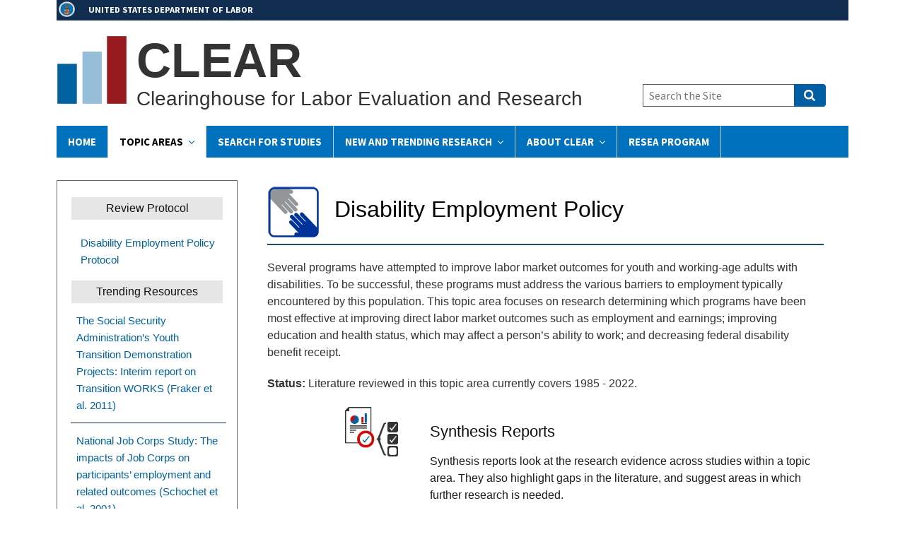

--- FILE ---
content_type: text/html; charset=UTF-8
request_url: https://clear.dol.gov/topic-area/disability-employment-policy?page=5
body_size: 57167
content:
<!DOCTYPE html>
<html lang="en" dir="ltr" prefix="content: http://purl.org/rss/1.0/modules/content/  dc: http://purl.org/dc/terms/  foaf: http://xmlns.com/foaf/0.1/  og: http://ogp.me/ns#  rdfs: http://www.w3.org/2000/01/rdf-schema#  schema: http://schema.org/  sioc: http://rdfs.org/sioc/ns#  sioct: http://rdfs.org/sioc/types#  skos: http://www.w3.org/2004/02/skos/core#  xsd: http://www.w3.org/2001/XMLSchema# ">
<head>
  <meta charset="utf-8" />
<script async src="https://www.googletagmanager.com/gtag/js?id=G-CDK3L5HKK2"></script>
<script src="/sites/default/optimized_cache/js/google-analytics-2H5Mcc_YWqNeLMRaK1aY79R2RYuY0gB1TfvMUZAO8bY.js"></script>
<meta name="description" content="CLEAR focuses on programs that seek to improve labor market outcomes for youth and working-age adults with disabilities." />
<link rel="canonical" href="https://clear.dol.gov/topic-area/disability-employment-policy" />
<meta name="Generator" content="Drupal 10 (https://www.drupal.org)" />
<meta name="MobileOptimized" content="width" />
<meta name="HandheldFriendly" content="true" />
<meta name="viewport" content="width=device-width, initial-scale=1.0" />
<link rel="icon" href="/sites/default/files/favicon.ico" type="image/vnd.microsoft.icon" />

  <title>Disability Employment Policy | CLEAR</title>
  <link rel="stylesheet" media="all" href="/sites/default/optimized_cache/css/css_cpbvv-TfuTXfDoLDpphtXiSkjW2YUmejN65JntZpCZk.css?delta=0&amp;language=en&amp;theme=mpr_uswds_sass&amp;include=eJxNiUEOwyAMBD9E6ychAxZy48QJC434fatWinKZHe1kN-MdmszzQtmbhNcxpM04NHL-HkV9o8tutSibV_pPWPcWB86CCAaomie2B_o03Wo4hualcwJdFjDRZaXEkPBWOUE_Plcvw-QDTls8nA" />
<link rel="stylesheet" media="all" href="/sites/default/optimized_cache/css/css_enjRj3K2bG3NVZihQhjUaA1kdVcjPPG4adTbRLrLOCE.css?delta=1&amp;language=en&amp;theme=mpr_uswds_sass&amp;include=eJxNiUEOwyAMBD9E6ychAxZy48QJC434fatWinKZHe1kN-MdmszzQtmbhNcxpM04NHL-HkV9o8tutSibV_pPWPcWB86CCAaomie2B_o03Wo4hualcwJdFjDRZaXEkPBWOUE_Plcvw-QDTls8nA" />

  
  <!-- Start DAP --> 
  <!-- We participate in the US government's analytics program. See the data at analytics.usa.gov. --> 
  <script async language="javascript" id="_fed_an_ua_tag" src="https://dap.digitalgov.gov/Universal-Federated-Analytics-Min.js?agency=DOL&yt=true"></script> 
  <!-- End DAP -->
</head>
<body class="topic-area-disability-employment-policy" id="antiClickjack">
<a href="#main-content" class="usa-skipnav">
  Skip to main content
</a>


  <div class="dialog-off-canvas-main-canvas" data-off-canvas-main-canvas>
          <section class="usa-banner">
      <div class="content clearfix">
  <div class="dolsection"><a href="http://www.dol.gov">UNITED STATES DEPARTMENT OF LABOR</a></div>
</div>
    </section>
  
<div class="usa-overlay"></div>

  <header class="usa-header usa-header--extended" id="header" role="banner">

  
  
    <div class="region region-header usa-navbar">
    <div class="content clearfix">

  
    <div class="logo-img">
    <a href="/" accesskey="1" title="Home" aria-label="Home">
      <img src="/sites/default/files/images/CLEARbars100.png" alt="Home" />
    </a>
  </div>
  
    <div class="site-name">
    <div class="site-shortname">CLEAR</div>
  
    <div class="site-fullname">Clearinghouse for Labor Evaluation and Research</div>
  </div>
   
</div>
<button class="usa-menu-btn">Menu</button>
</div>


    <nav class="usa-nav" role="navigation">
            <div class="usa-nav__inner">
        
        <button class="usa-nav__close">
          <img src="/themes/custom/mpr_uswds_sass/assets/img/close.svg" alt="close"/>
        </button>

        
        
                        
        
  
  
  
          <ul class="usa-nav__primary usa-accordion">
    
                        
                    
      
              <li class="usa-nav__primary-item">
      
      
              
        
                                  <a href="/" class="link usa-nav__link" data-drupal-link-system-path="&lt;front&gt;">Home</a>
              
              </li>
      
                        
                    
      
              <li class="usa-nav__primary-item">
      
              <button class="usa-accordion__button usa-nav__link usa-current" aria-expanded="false" aria-controls="basic-nav-section-2">
          <span>Topic Areas</span>
        </button>
      
                
        
  
  
  
          <ul id="basic-nav-section-2" class="usa-nav__submenu" hidden="">

              <li class="usa-nav__submenu-item">
          
          <strong><a href="/topic-area" data-drupal-link-system-path="topic-area">Topic Areas</a></strong>
        </li>
          
                        
                    
      
              <li class="usa-nav__submenu-item">
      
      
              
        
                <a href="/topic-area/behavioral-finance-retirement" class="link" data-drupal-link-system-path="taxonomy/term/153">Behavioral Finance: Retirement</a>
              
              </li>
      
                        
                    
      
              <li class="usa-nav__submenu-item">
      
      
              
        
                <a href="/topic-area/behavioral-insights" class="link" data-drupal-link-system-path="taxonomy/term/491">Behavioral Insights</a>
              
              </li>
      
                        
                    
      
              <li class="usa-nav__submenu-item">
      
      
              
        
                <a href="/topic-area/career-academies" class="link" data-drupal-link-system-path="taxonomy/term/102">Career Academies</a>
              
              </li>
      
                        
                    
      
              <li class="usa-nav__submenu-item">
      
      
              
        
                <a href="/topic-area/child-labor" class="link" data-drupal-link-system-path="taxonomy/term/572">Child Labor</a>
              
              </li>
      
                        
                    
      
              <li class="usa-nav__submenu-item">
      
      
              
        
                <a href="/topic-area/community-college" class="link" data-drupal-link-system-path="taxonomy/term/202">Community College</a>
              
              </li>
      
                        
                    
      
              <li class="usa-nav__submenu-item">
      
      
              
        
                <a href="/topic-area/disability-employment-policy" class="link" data-drupal-link-system-path="taxonomy/term/150">Disability Employment Policy</a>
              
              </li>
      
                        
                    
      
              <li class="usa-nav__submenu-item">
      
      
              
        
                <a href="/topic-area/entrepreneurship-self-employment" class="link" data-drupal-link-system-path="taxonomy/term/452">Entrepreneurship and Self-Employment</a>
              
              </li>
      
                        
                    
      
              <li class="usa-nav__submenu-item">
      
      
              
        
                <a href="/topic-area/financial-literacy" class="link" data-drupal-link-system-path="taxonomy/term/1686">Financial Literacy</a>
              
              </li>
      
                        
                    
      
              <li class="usa-nav__submenu-item">
      
      
              
        
                <a href="/topic-area/job-search-assistance" class="link" data-drupal-link-system-path="taxonomy/term/522">Job Search Assistance</a>
              
              </li>
      
                        
                    
      
              <li class="usa-nav__submenu-item">
      
      
              
        
                <a href="/topic-area/justice-involved" class="link" data-drupal-link-system-path="taxonomy/term/1503">Justice-Involved Youth</a>
              
              </li>
      
                        
                    
      
              <li class="usa-nav__submenu-item">
      
      
              
        
                <a href="/topic-area/literacy" class="link" data-drupal-link-system-path="taxonomy/term/1464">Literacy</a>
              
              </li>
      
                        
                    
      
              <li class="usa-nav__submenu-item">
      
      
              
        
                <a href="/topic-area/low-income-adults" class="link" data-drupal-link-system-path="taxonomy/term/292">Low-Income Adults</a>
              
              </li>
      
                        
                    
      
              <li class="usa-nav__submenu-item">
      
      
              
        
                <a href="/topic-area/mine-workers-and-mine-health-and-safety" class="link" data-drupal-link-system-path="taxonomy/term/1388">Mine Workers and Mine Health and Safety</a>
              
              </li>
      
                        
                    
      
              <li class="usa-nav__submenu-item">
      
      
              
        
                <a href="/topic-area/workers" class="link" data-drupal-link-system-path="taxonomy/term/568">Older Workers</a>
              
              </li>
      
                        
                    
      
              <li class="usa-nav__submenu-item">
      
      
              
        
                <a href="/topic-area/opportunities-for-youth" class="link" data-drupal-link-system-path="taxonomy/term/1">Opportunities for Youth</a>
              
              </li>
      
                        
                    
      
              <li class="usa-nav__submenu-item">
      
      
              
        
                <a href="/topic-area/osha-enforcement" class="link" data-drupal-link-system-path="taxonomy/term/2">OSHA Enforcement</a>
              
              </li>
      
                        
                    
      
              <li class="usa-nav__submenu-item">
      
      
              
        
                <a href="/topic-area/registered-apprenticeship-and-work-based-learning" class="link" data-drupal-link-system-path="taxonomy/term/492">Registered Apprenticeship and Work-Based Learning</a>
              
              </li>
      
                        
                    
      
              <li class="usa-nav__submenu-item">
      
      
              
        
                <a href="/topic-area/reemployment" class="link" data-drupal-link-system-path="taxonomy/term/115">Reemployment</a>
              
              </li>
      
                        
                    
      
              <li class="usa-nav__submenu-item">
      
      
              
        
                <a href="/topic-area/reentry" class="link" data-drupal-link-system-path="taxonomy/term/557">Reentry</a>
              
              </li>
      
                        
                    
      
              <li class="usa-nav__submenu-item">
      
      
              
        
                <a href="/topic-area/substance-use-disorder" class="link" data-drupal-link-system-path="taxonomy/term/1886">Substance Use Disorder</a>
              
              </li>
      
                        
                    
      
              <li class="usa-nav__submenu-item">
      
      
              
        
                <a href="/topic-area/veterans" class="link" data-drupal-link-system-path="taxonomy/term/562">Veterans</a>
              
              </li>
      
                        
                    
      
              <li class="usa-nav__submenu-item">
      
      
              
        
                <a href="/topic-area/women-in-stem" class="link" data-drupal-link-system-path="taxonomy/term/234">Women in Science, Technology, Engineering, &amp; Math (STEM)</a>
              
              </li>
      
    
          </ul>
    
  

      
              </li>
      
                        
                    
      
              <li class="usa-nav__primary-item">
      
      
              
        
                                  <a href="/study-database" class="link usa-nav__link" data-drupal-link-system-path="study-database">Search for Studies</a>
              
              </li>
      
                        
                    
      
              <li class="usa-nav__primary-item">
      
              <button class="usa-accordion__button usa-nav__link " aria-expanded="false" aria-controls="basic-nav-section-4">
          <span>New and Trending Research</span>
        </button>
      
                
        
  
  
  
          <ul id="basic-nav-section-4" class="usa-nav__submenu" hidden="">

              <li class="usa-nav__submenu-item">
          
          <strong><a href="/new-and-trending-research">New and Trending Research</a></strong>
        </li>
          
                        
                    
      
              <li class="usa-nav__submenu-item">
      
      
              
        
                <a href="/trending-research" class="link" data-drupal-link-system-path="trending-research">Trending Research</a>
              
              </li>
      
                        
                    
      
              <li class="usa-nav__submenu-item">
      
      
              
        
                <a href="/news_events" class="link" data-drupal-link-system-path="news_events">New Reviews</a>
              
              </li>
      
                        
                    
      
              <li class="usa-nav__submenu-item">
      
      
              
        
                <a href="/flash-reviews" class="link">Flash Reviews</a>
              
              </li>
      
                        
                    
      
              <li class="usa-nav__submenu-item">
      
      
              
        
                <a href="/sasr-reviews" class="link">Living Systematic Annual Search and Review</a>
              
              </li>
      
    
          </ul>
    
  

      
              </li>
      
                        
                    
      
              <li class="usa-nav__primary-item">
      
              <button class="usa-accordion__button usa-nav__link " aria-expanded="false" aria-controls="basic-nav-section-5">
          <span>About Clear</span>
        </button>
      
                
        
  
  
  
          <ul id="basic-nav-section-5" class="usa-nav__submenu" hidden="">

              <li class="usa-nav__submenu-item">
          
          <strong><a href="/about">About Clear</a></strong>
        </li>
          
                        
                    
      
              <li class="usa-nav__submenu-item">
      
      
              
        
                <a href="/about/contact-us" title="Contact Us" class="link">Contact Clear</a>
              
              </li>
      
    
          </ul>
    
  

      
              </li>
      
                        
                    
      
              <li class="usa-nav__primary-item">
      
      
              
        
                                  <a href="/reemployment-services-and-eligibility-assessments-resea" class="link usa-nav__link">RESEA Program</a>
              
              </li>
      
    
          </ul>
    
  





          
                      <div class="usa-nav__secondary">
<form class="usa-search usa-search--small" action="/site-search" method="get" id="search-block-form" accept-charset="UTF-8">
  <div role="search">
    
    <label for="extended-search-field-small" class="sr-only">Search the Site</label>
    <input class="usa-input" id="extended-search-field-small" type="search" name="search_api_fulltext" placeholder="Search the Site" />
    <button class="usa-button" type="submit">
      <span class="usa-sr-only">Search</span>
    </button>
  </div>
</form>
</div>
          
          
              </div>
          </nav>

    
</header>


  <main class="main-content usa-layout-docs usa-section " role="main"
        id="main-content">

    <div class="grid-container">

                        <div class="grid-row">
            
          </div>
        
                  <div class="featured_header">
            
          </div>
        
        <div class="grid-row grid-gap">
                            </div>

                  <div class="">
            <div data-drupal-messages-fallback class="hidden"></div>


          </div>
        
                      
      <div class="grid-row grid-gap">
                              <div
              class="usa-layout-docs__sidenav desktop:grid-col-3 layout-sidebar-first">
              <div class="views-element-container sidebar-rv block block-views block-views-blockrecently-viewed-block-3" id="block-views-block-recently-viewed-block-3">
  
      <h2>Review Protocol</h2>
    
      <div><div class="js-view-dom-id-4ad2bb30efcb90502d93290ce0afa764b83372dee9a9a301f722869bbde22db2">
  
  
  

      <header>
      <div class="no-bot-border js-view-dom-id-2b407d145c5c277d2bb10d1ddaeae10ba9b69f8dfd31a6da4fb95bdef8c56702">
  
  
  

      <header>
      
    </header>
  
  
  

  <div class="item-list">
  
  <ul>

          <li class="resource-list-item"><div class="views-field views-field-title"><span class="field-content"><a href="/reference-documents/disability-employment-policy-protocol" hreflang="und">Disability Employment Policy Protocol</a></span></div></li>
    
  </ul>

</div>

    

  
  

  
  
</div>
<h2>Trending Resources</h2>
    </header>
  
  
  

  <div class="item-list">
  
  <ul>

          <li><div class="views-field views-field-title"><span class="field-content"><a href="/study/social-security-administration%E2%80%99s-youth-transition-demonstration-projects-interim-report-1" hreflang="und">The Social Security Administration’s Youth Transition Demonstration Projects: Interim report on Transition WORKS (Fraker et al. 2011)</a></span></div></li>
          <li><div class="views-field views-field-title"><span class="field-content"><a href="/study/national-job-corps-study-impacts-job-corps-participants%E2%80%99-employment-and-related-outcomes" hreflang="und">National Job Corps Study: The impacts of Job Corps on participants’ employment and related outcomes (Schochet et al. 2001)</a></span></div></li>
          <li><div class="views-field views-field-title"><span class="field-content"><a href="/Study/Implementation-certification-program-supply-chain-management-early-career-professionals-Bruch" hreflang="en">Implementation of a certification program in supply chain management for early career professionals. (Bruch et al. 2017)</a></span></div></li>
    
  </ul>

</div>

    

  
  

  
  
</div>
</div>

  </div>

            </div>
                  
                  <div class="usa-layout-docs__main desktop:grid-col-9">
                <div class="views-element-container block block-views block-views-blockprotocols-by-topic-area-block-2" id="block-views-block-protocols-by-topic-area-block-2">
  
    
      <div><div class="js-view-dom-id-64627fc9898ba19a30cf842519025999239954fc19c4b6d8a3d18474a6216d48">
  
  
  

      <header>
      
    </header>
  
  
  

  <div class="item-list">
  
  <ul>

          <li class="resource-list-item"><div class="views-field views-field-title"><span class="field-content"><h1 class="field-content Disability-Employment-Policy  ">Disability Employment Policy</h1></span></div><div class="views-field views-field-body"><div class="field-content"><p>Several programs have attempted to improve labor market outcomes for youth and working-age adults with disabilities. To be successful, these programs must address the various barriers to employment typically encountered by this population. This topic area focuses on research determining which programs have been most effective at improving direct labor market outcomes such as employment and earnings; improving education and health status, which may affect a person’s ability to work; and decreasing federal disability benefit receipt.</p>
</div></div><div class="views-field views-field-field-status-reference"><div class="field-content"><strong>Status:  </strong>Literature reviewed in this topic area currently covers 1985 - 2022.</div></div></li>
    
  </ul>

</div>

    

  
  

  
  
</div>
</div>

  </div>
<div class="views-element-container block block-views block-views-blocktaxonomy-term-page-search-results-block-3" id="block-views-block-taxonomy-term-page-search-results-block-3">
  
    
      <div><div class="js-view-dom-id-97b041365835d5d0f4311c505c0893366e3a599391fb76892cb06b40e67177ed">
  
  
  

      <header>
      <div class="tab-content synthesis">
<h2>Synthesis Reports</h2>
<p>Synthesis reports look at the research evidence across studies within a topic area.  They also highlight gaps in the literature, and suggest areas in which further research is needed.</p>
</div>

    </header>
  
  
  

        <div class="s-reports">
          <div class="s-reports">
    <div class="views-field views-field-title views-accordion-header js-views-accordion-header-97b041365835d5d0f4311c505c0893366e3a599391fb76892cb06b40e67177ed"><h4 class="field-content"><a href="/synthesis-report/research-synthesis-disability-employment-policy" hreflang="und">Disability Employment Policy Research Synthesis </a></h4></div><div class="views-field views-field-nid"><span class="field-content">479</span></div><div class="views-field views-field-view"><span class="views-label views-label-view">Findings: </span><span class="field-content"><div class="searchviews-row js-view-dom-id-cb948fa803cb867737088400d3b6ad400d1a11f2cc50e9f5aa84aba6ba74c38d">
  
  
  

  
  
  

    

  
  

  
  
</div>
</span></div><div class="views-field views-field-title-1"><span class="views-label views-label-title-1">View full synthesis report: </span><span class="field-content"><a href="/synthesis-report/research-synthesis-disability-employment-policy" hreflang="und">Disability Employment Policy Research Synthesis </a></span></div><div class="views-field views-field-edit-node"><span class="field-content"></span></div>
  </div>

  </div>

    

  
  

  
  
</div>
</div>

  </div>
<div id="block-quicktabstopicareastabswithexternalresources" class="block block-quicktabs block-quicktabs-blocktopic-areas-tabs-with-external-r">
  
    
      <div class="quicktabs-wrapper" id="quicktabs-topic_areas_tabs_with_external_r"><ul class="quicktabs-tabs" role="tablist"><li role="tab" aria-controls="quicktabs-tabpage-topic_areas_tabs_with_external_r-0" aria-selected="true" id="quicktabs-tab-topic_areas_tabs_with_external_r-0" tabIndex="-1" class="active recent-research" tabindex="0"><a href="/quicktabs/nojs/topic_areas_tabs_with_external_r/0" class="quicktabs-loaded" data-quicktabs-tab-index="0">Recent Research</a></li><li role="tab" aria-controls="quicktabs-tabpage-topic_areas_tabs_with_external_r-1" aria-selected="false" id="quicktabs-tab-topic_areas_tabs_with_external_r-1" tabIndex="-1" class="icon-key"><a href="/quicktabs/nojs/topic_areas_tabs_with_external_r/1" class="quicktabs-loaded" data-quicktabs-tab-index="1">Icon Key</a></li><li role="tab" aria-controls="quicktabs-tabpage-topic_areas_tabs_with_external_r-2" aria-selected="false" id="quicktabs-tab-topic_areas_tabs_with_external_r-2" tabIndex="-1" class="external-resources"><a href="/quicktabs/nojs/topic_areas_tabs_with_external_r/2" class="quicktabs-loaded" data-quicktabs-tab-index="2">External Resources</a></li></ul><div class="quicktabs-main" id="quicktabs-container-topic_areas_tabs_with_external_r"><div id="quicktabs-tabpage-topic_areas_tabs_with_external_r-0" class="quicktabs-tabpage" role="tabpanel" aria-labelledby="quicktabs-tab-topic_areas_tabs_with_external_r-0" tabindex="0">
<div class="quicktabs-block-title"></div>
<div><div class="views-element-container"><div class="js-view-dom-id-00aa8c9401cf96ad20e60492813fb34be42e602fb2e42a3e8f7dcd3cde692035">
  
  
  

      <header>
      <div>
<h2 class="tab-content">Recently Added</h2>
<p>CLEAR searches the existing literature for research relevant to this topic area's focus. Browse  the most recently reviewed research below.</p>
</div>
<div class="round-button">
<div class="round-button-circle"><a href="/study-database?kwoperator=and&amp;keyword=Disability Employment Policy "><strong><span>Search</span></strong><br> for studies on<br>this topic using<br> keywords<br> and filters</a></div>
</div>
<p class="csv-export"><a href="/taxonomy/term/150/topic-areas-export.csv"><img src="/sites/default/files/images/csv_export.png" alt="Export Results"></a></p>
<div class="clearleft">Displaying 51 - 60 of 139</div>
    </header>
  
  
  

  <div class="item-list">
  
  <ul>

          <li class="Low Causal Evidence Study Type Causal Impact Analysis "><div class="views-field views-field-views-conditional-field"><span class="field-content"><p><a href="/Study/BOND-implementation-and-evaluation-2017-stage-1-interim-process-participation-and-impact" hreflang="en">BOND implementation and evaluation: 2017 stage 1 interim process, participation, and impact report (Croake et. al, 2017)</a></p></span></div><div class="views-field views-field-field-study-type"><div class="field-content"><p class="study-type"><strong>Study Type: </strong>Causal Impact Analysis </p></div></div><div class="views-field views-field-views-conditional-field-1"><span class="field-content"><p class="rating-type"><strong>Causal Evidence Rating: </strong> Low Causal Evidence</p></span></div><div class="views-field views-field-body"><div class="field-content">The study's objective was to examine the impact of the Benefit Offset National Demonstration (BOND) on earnings and public benefit receipt.&nbsp;The study was a randomized controlled trial. Using…</div></div></li>
          <li class="High Causal Evidence Study Type Causal Impact Analysis "><div class="views-field views-field-views-conditional-field"><span class="field-content"><p><a href="/Study/Effect-evidence-based-supported-employment-vs-transitional-work-achieving-steady-work-among" hreflang="en">Effect of evidence-based supported employment vs transitional work on achieving steady work among veterans with posttraumatic stress disorder (Davis et. al, 2018)</a></p></span></div><div class="views-field views-field-field-study-type"><div class="field-content"><p class="study-type"><strong>Study Type: </strong>Causal Impact Analysis </p></div></div><div class="views-field views-field-views-conditional-field-1"><span class="field-content"><p class="rating-type"><strong>Causal Evidence Rating: </strong> High Causal Evidence</p></span></div><div class="views-field views-field-body"><div class="field-content">The study's objective was to examine the impact of individual placement and support (IPS)-supported employment on employment and earnings outcomes for Veterans with posttraumatic stress disorder (…</div></div></li>
          <li class="Low Causal Evidence Study Type Causal Impact Analysis "><div class="views-field views-field-views-conditional-field"><span class="field-content"><p><a href="/Study/Employment-outcomes-VA-vocational-services-involving-Transitional-Work-veterans-diagnosis-0" hreflang="en">Employment outcomes from VA vocational services involving Transitional Work for veterans with a diagnosis of posttraumatic stress disorder (Davis et. al, 2019)</a></p></span></div><div class="views-field views-field-field-study-type"><div class="field-content"><p class="study-type"><strong>Study Type: </strong>Causal Impact Analysis </p></div></div><div class="views-field views-field-views-conditional-field-1"><span class="field-content"><p class="rating-type"><strong>Causal Evidence Rating: </strong> Low Causal Evidence</p></span></div><div class="views-field views-field-body"><div class="field-content">The study's objective was to examine the impact of Transitional Work (TW) on competitive employment outcomes for Veterans with Posttraumatic Stress Disorder (PTSD).&nbsp;This study was a…</div></div></li>
          <li class="High Causal Evidence Study Type Causal Impact Analysis "><div class="views-field views-field-views-conditional-field"><span class="field-content"><p><a href="/Study/Long-term-effects-evidence-based-supported-employment-earnings-and-SSI-and-SSDI-participation" hreflang="en">Long-term effects of evidence-based supported employment on earnings and on SSI and SSDI participation among individuals with psychiatric disabilities (Cook et. al, 2016)</a></p></span></div><div class="views-field views-field-field-study-type"><div class="field-content"><p class="study-type"><strong>Study Type: </strong>Causal Impact Analysis </p></div></div><div class="views-field views-field-views-conditional-field-1"><span class="field-content"><p class="rating-type"><strong>Causal Evidence Rating: </strong> High Causal Evidence</p></span></div><div class="views-field views-field-body"><div class="field-content">The study’s objective was to examine the impact of the Employment Intervention Demonstration Program (EIDP) on employment, earnings, and public benefits receipt.&nbsp;&nbsp;The study used a…</div></div></li>
          <li class="High Causal Evidence Study Type Causal Impact Analysis "><div class="views-field views-field-views-conditional-field"><span class="field-content"><p><a href="/Study/Positive-impact-IPS-supported-employment-PTSD-related-occupational-psychosocial-functional" hreflang="en">Positive impact of IPS supported employment on PTSD-related occupational-psychosocial functional outcomes: Results from a VA randomized-controlled trial (Mueller et. al, 2019)</a></p></span></div><div class="views-field views-field-field-study-type"><div class="field-content"><p class="study-type"><strong>Study Type: </strong>Causal Impact Analysis </p></div></div><div class="views-field views-field-views-conditional-field-1"><span class="field-content"><p class="rating-type"><strong>Causal Evidence Rating: </strong> High Causal Evidence</p></span></div><div class="views-field views-field-body"><div class="field-content">The study’s objective was to examine the impact of Individual Placement and Support (IPS) supported employment on mental well-being as it pertains to everyday functioning (work or school life and…</div></div></li>
          <li class="Low Causal Evidence Study Type Causal Impact Analysis "><div class="views-field views-field-views-conditional-field"><span class="field-content"><p><a href="/Study/Employment-outcomes-VA-vocational-services-involving-transitional-work-veterans-diagnosis" hreflang="en">Employment outcomes from VA vocational services involving transitional work for veterans with a diagnosis of post-traumatic stress disorder (Davis et al., 2019)</a></p></span></div><div class="views-field views-field-field-study-type"><div class="field-content"><p class="study-type"><strong>Study Type: </strong>Causal Impact Analysis </p></div></div><div class="views-field views-field-views-conditional-field-1"><span class="field-content"><p class="rating-type"><strong>Causal Evidence Rating: </strong> Low Causal Evidence</p></span></div><div class="views-field views-field-body"><div class="field-content">
The study’s objective was to examine the impact of engaging in transitional work on outcomes measuring competitive employment and income for U.S. military veterans with post-traumatic stress…</div></div></li>
          <li class="High Causal Evidence Study Type Causal Impact Analysis "><div class="views-field views-field-views-conditional-field"><span class="field-content"><p><a href="/Study/Breaking-Barriers-Implementing-Individual-Placement-and-Support-Workforce-Setting-Freedman-0" hreflang="en">Breaking Barriers: Implementing Individual Placement and Support in a Workforce Setting (Freedman, Elkin, &amp; Millenky, 2019)</a></p></span></div><div class="views-field views-field-field-study-type"><div class="field-content"><p class="study-type"><strong>Study Type: </strong>Causal Impact Analysis </p></div></div><div class="views-field views-field-views-conditional-field-1"><span class="field-content"><p class="rating-type"><strong>Causal Evidence Rating: </strong> High Causal Evidence</p></span></div><div class="views-field views-field-body"><div class="field-content">The study's objective was to examine the impact of Breaking Barriers on employment, earnings, and public benefit receipt outcomes.The study was a randomized controlled trial that randomly assigned…</div></div></li>
          <li class="High Causal Evidence Study Type Causal Impact Analysis "><div class="views-field views-field-views-conditional-field"><span class="field-content"><p><a href="/Study/Breaking-barriers-Implementing-individual-placement-and-support-workforce-setting-Freedman" hreflang="en">Breaking barriers: Implementing individual placement and support in a workforce setting (Freedman, Elkin, &amp; Millenky, 2019)</a></p></span></div><div class="views-field views-field-field-study-type"><div class="field-content"><p class="study-type"><strong>Study Type: </strong>Causal Impact Analysis </p></div></div><div class="views-field views-field-views-conditional-field-1"><span class="field-content"><p class="rating-type"><strong>Causal Evidence Rating: </strong> High Causal Evidence</p></span></div><div class="views-field views-field-body"><div class="field-content">The study's objective was to examine the impact of Breaking Barriers, a program implementing the Individual Placement and Support (IPS) model in a workforce setting, on employment, earnings, use of…</div></div></li>
          <li class="Not Rated Study Type Implementation Analysis "><div class="views-field views-field-views-conditional-field"><span class="field-content"><p><a href="/Study/Breaking-Barriers-Implementing-Individual-Placement-and-Support-workforce-setting-Freedman-et" hreflang="en">Breaking Barriers: Implementing Individual Placement and Support in a workforce setting (Freedman et al., 2019)</a></p></span></div><div class="views-field views-field-field-study-type"><div class="field-content"><p class="study-type"><strong>Study Type: </strong>Implementation Analysis </p></div></div><div class="views-field views-field-views-conditional-field-1"><span class="field-content"></span></div><div class="views-field views-field-body"><div class="field-content">The study’s objective was to examine the implementation of the Individual Placement and Support (IPS) model within the Breaking Barriers program. This intervention aimed to provide individualized…</div></div></li>
          <li class="High Causal Evidence Study Type Causal Impact Analysis "><div class="views-field views-field-views-conditional-field"><span class="field-content"><p><a href="/Study/Exploring-effectiveness-prevocational-seminar-self-efficacy-and-work-motivation-among-adults" hreflang="en">Exploring the effectiveness of a prevocational seminar on self-efficacy and work motivation among adults residing in an inpatient mental health facility (Foster et al., 2019)</a></p></span></div><div class="views-field views-field-field-study-type"><div class="field-content"><p class="study-type"><strong>Study Type: </strong>Causal Impact Analysis </p></div></div><div class="views-field views-field-views-conditional-field-1"><span class="field-content"><p class="rating-type"><strong>Causal Evidence Rating: </strong> High Causal Evidence</p></span></div><div class="views-field views-field-body"><div class="field-content">The study’s objective was to examine the impact of Work-Related Social Skills Training (WRSST) on self-efficacy and work motivation.&nbsp;The study was a randomized control trial using pre and…</div></div></li>
    
  </ul>

</div>

      <nav class="pager text-center" role="navigation" aria-labelledby="pagination-heading">
    <h4 id="pagination-heading" class="visually-hidden">Pagination</h4>
    <ul class="pager__items js-pager__items">
                    <li class="pager__item pager__item--first">
          <a href="?page=0" title="Go to first page">
            <span class="visually-hidden">First page</span>
            <span aria-hidden="true">« First</span>
          </a>
        </li>
                          <li class="pager__item pager__item--previous">
          <a href="?page=4" title="Go to previous page" rel="prev">
            <span class="visually-hidden">Previous page</span>
            <span aria-hidden="true">‹ Previous</span>
          </a>
        </li>
                          <li class="pager__item pager__item--ellipsis" role="presentation">&hellip;</li>
                          <li class="pager__item">
                                          <a href="?page=1" title="Go to page 2">
            <span class="visually-hidden">
              Page
            </span>2</a>
        </li>
              <li class="pager__item">
                                          <a href="?page=2" title="Go to page 3">
            <span class="visually-hidden">
              Page
            </span>3</a>
        </li>
              <li class="pager__item">
                                          <a href="?page=3" title="Go to page 4">
            <span class="visually-hidden">
              Page
            </span>4</a>
        </li>
              <li class="pager__item">
                                          <a href="?page=4" title="Go to page 5">
            <span class="visually-hidden">
              Page
            </span>5</a>
        </li>
              <li class="pager__item is-active">
                                          <a href="?page=5" title="Current page" aria-current="page">
            <span class="visually-hidden">
              Current page
            </span>6</a>
        </li>
              <li class="pager__item">
                                          <a href="?page=6" title="Go to page 7">
            <span class="visually-hidden">
              Page
            </span>7</a>
        </li>
              <li class="pager__item">
                                          <a href="?page=7" title="Go to page 8">
            <span class="visually-hidden">
              Page
            </span>8</a>
        </li>
              <li class="pager__item">
                                          <a href="?page=8" title="Go to page 9">
            <span class="visually-hidden">
              Page
            </span>9</a>
        </li>
              <li class="pager__item">
                                          <a href="?page=9" title="Go to page 10">
            <span class="visually-hidden">
              Page
            </span>10</a>
        </li>
                          <li class="pager__item pager__item--ellipsis" role="presentation">&hellip;</li>
                          <li class="pager__item pager__item--next">
          <a href="?page=6" title="Go to next page" rel="next">
            <span class="visually-hidden">Next page</span>
            <span aria-hidden="true">Next ›</span>
          </a>
        </li>
                          <li class="pager__item pager__item--last">
          <a href="?page=13" title="Go to last page">
            <span class="visually-hidden">Last page</span>
            <span aria-hidden="true">Last »</span>
          </a>
        </li>
          </ul>
  </nav>


  
  

  
  
</div>
</div>
</div>
</div>
<div id="quicktabs-tabpage-topic_areas_tabs_with_external_r-1" class="quicktabs-tabpage quicktabs-hide" role="tabpanel" aria-labelledby="quicktabs-tab-topic_areas_tabs_with_external_r-1" tabindex="0">
<div class="quicktabs-block-title"></div>
<div><div class="views-element-container"><div class="js-view-dom-id-3c2ee3c49e56e9c085634f7e4d015d8850fb8ea7448e59d342b30281514dcd5e">
  
  
  

      <header>
      <h2 class="tab-content">CLEAR Icon Key</h2>
<p>Below is a key for icons used to indicate important details about a study, such as its type, evidence rating, and outcome findings.</p>

    </header>
  
  
  

  <div class="icon-list">
  
  <ul>

          <li class="icon-list-row"><div class="views-field views-field-title"><h3 class="field-content key-title">High Causal Evidence</h3></div><div class="views-field views-field-field-thumbnail-image key-icon-image"><div class="field-content">  <img loading="lazy" src="/sites/default/files/meterHigh45_0.png" width="45" height="33" alt="High Causal Evidence Icon" typeof="foaf:Image" />

</div></div><div class="views-field views-field-body key-description"><div class="field-content"><p>Strong evidence the effects are caused by the examined intervention.</p>
</div></div></li>
          <li class="icon-list-row"><div class="views-field views-field-title"><h3 class="field-content key-title">Moderate Causal Evidence</h3></div><div class="views-field views-field-field-thumbnail-image key-icon-image"><div class="field-content">  <img loading="lazy" src="/sites/default/files/meterModerate45_0.png" width="45" height="32" alt="Moderate Causal Evidence Icon" typeof="foaf:Image" />

</div></div><div class="views-field views-field-body key-description"><div class="field-content"><p>Evidence that the effects are caused to some degree by the examined intervention.</p>
</div></div></li>
          <li class="icon-list-row"><div class="views-field views-field-title"><h3 class="field-content key-title">Low Causal Evidence</h3></div><div class="views-field views-field-field-thumbnail-image key-icon-image"><div class="field-content">  <img loading="lazy" src="/sites/default/files/meterLow45_0.png" width="45" height="34" alt="Low Causal Evidence Icon" typeof="foaf:Image" />

</div></div><div class="views-field views-field-body key-description"><div class="field-content"><p>Little evidence that the effects are caused by the examined intervention.</p>
</div></div></li>
          <li class="icon-list-row"><div class="views-field views-field-title"><h3 class="field-content key-title">Causal Impact Analysis</h3></div><div class="views-field views-field-field-thumbnail-image key-icon-image"><div class="field-content">  <img loading="lazy" src="/sites/default/files/impactlines40_0.gif" width="40" height="40" alt="Causal Analysis (No Rating) Icon" typeof="foaf:Image" />

</div></div><div class="views-field views-field-body key-description"><div class="field-content"><p>Uses quantitative methods to assess the effectiveness of a program, policy, or intervention.</p>
</div></div></li>
          <li class="icon-list-row"><div class="views-field views-field-title"><h3 class="field-content key-title">Descriptive Analysis</h3></div><div class="views-field views-field-field-thumbnail-image key-icon-image"><div class="field-content">  <img loading="lazy" src="/sites/default/files/DescriptiveMG45lR_0.png" width="39" height="40" alt="Descriptive Analysis Icon" typeof="foaf:Image" />

</div></div><div class="views-field views-field-body key-description"><div class="field-content"><p>Describes a program, policy, or intervention using qualitative or quantitative methods.</p>
</div></div></li>
          <li class="icon-list-row"><div class="views-field views-field-title"><h3 class="field-content key-title">Implementation Analysis</h3></div><div class="views-field views-field-field-thumbnail-image key-icon-image"><div class="field-content">  <img loading="lazy" src="/sites/default/files/ImplementationManyCogs45_0.png" width="44" height="40" alt="Implementation Analysis Icon" typeof="foaf:Image" />

</div></div><div class="views-field views-field-body key-description"><div class="field-content"><p>Examines the implementation of a program, policy, or intervention.</p>
</div></div></li>
          <li class="icon-list-row"><div class="views-field views-field-title"><h3 class="field-content key-title">Favorable</h3></div><div class="views-field views-field-field-thumbnail-image key-icon-image"><div class="field-content">  <img loading="lazy" src="/sites/default/files/impact-pos-30_0.png" width="31" height="29" alt="The study found at least one favorable impact in the outcome domain, and no unfavorable impacts." typeof="foaf:Image" />

</div></div><div class="views-field views-field-body key-description"><div class="field-content"><p>The study found at least one favorable impact in the outcome domain, and no&nbsp;unfavorable impacts.</p>
</div></div></li>
          <li class="icon-list-row"><div class="views-field views-field-title"><h3 class="field-content key-title">Mixed</h3></div><div class="views-field views-field-field-thumbnail-image key-icon-image"><div class="field-content">  <img loading="lazy" src="/sites/default/files/impact-mixed-30_0.png" width="31" height="29" alt="The study found some favorable and some unfavorable impacts in the outcome domain." typeof="foaf:Image" />

</div></div><div class="views-field views-field-body key-description"><div class="field-content"><p>The study found some favorable and some unfavorable impacts in&nbsp;the outcome domain.</p>
</div></div></li>
          <li class="icon-list-row"><div class="views-field views-field-title"><h3 class="field-content key-title">None</h3></div><div class="views-field views-field-field-thumbnail-image key-icon-image"><div class="field-content">  <img loading="lazy" src="/sites/default/files/impact-none-30_0.png" width="31" height="29" alt="The study found no statistically significant impacts in the outcome domain." typeof="foaf:Image" />

</div></div><div class="views-field views-field-body key-description"><div class="field-content"><p>The study found no statistically significant impacts in the outcome domain.</p>
</div></div></li>
          <li class="icon-list-row"><div class="views-field views-field-title"><h3 class="field-content key-title">Unfavorable</h3></div><div class="views-field views-field-field-thumbnail-image key-icon-image"><div class="field-content">  <img loading="lazy" src="/sites/default/files/impact-neg-30_0.png" width="31" height="29" alt="The study found no statistically significant impacts in the outcome domain." typeof="foaf:Image" />

</div></div><div class="views-field views-field-body key-description"><div class="field-content"><p>The study found at least one unfavorable impact in the outcome domain, and no favorable impacts.</p>
</div></div></li>
          <li class="icon-list-row"><div class="views-field views-field-title"><h3 class="field-content key-title">Not applicable</h3></div><div class="views-field views-field-field-thumbnail-image key-icon-image"><div class="field-content">  <img loading="lazy" src="/sites/default/files/impact-na-30_1.png" width="30" height="29" alt="Not applicable because no outcomes were examined in the outcome domain." typeof="foaf:Image" />

</div></div><div class="views-field views-field-body key-description"><div class="field-content"><p>Not applicable because no outcomes were examined in the outcome domain.</p>
</div></div></li>
          <li class="icon-list-row"><div class="views-field views-field-title"><h3 class="field-content key-title">Favorable - low evidence</h3></div><div class="views-field views-field-field-thumbnail-image key-icon-image"><div class="field-content">  <img loading="lazy" src="/sites/default/files/impact-pos-low-30_1.png" width="30" height="30" alt="Plus Sign Icon representing a Favorable Rating" typeof="foaf:Image" />

</div></div><div class="views-field views-field-body key-description"><div class="field-content"><p>The study found at least one favorable impact in the outcome domain, and no unfavorable impacts. The study received a low causal evidence ratings so these findings should be interpreted with caution.</p>
</div></div></li>
          <li class="icon-list-row"><div class="views-field views-field-title"><h3 class="field-content key-title">Mixed - low evidence </h3></div><div class="views-field views-field-field-thumbnail-image key-icon-image"><div class="field-content">  <img loading="lazy" src="/sites/default/files/impact-mixed-low-30_1.png" width="30" height="30" alt="Mixed Results Rating Icon" typeof="foaf:Image" />

</div></div><div class="views-field views-field-body key-description"><div class="field-content"><p>The study found some favorable and some unfavorable impacts in the outcome domain. The study received a low causal evidence ratings so these findings should be interpreted with caution.</p>
</div></div></li>
          <li class="icon-list-row"><div class="views-field views-field-title"><h3 class="field-content key-title">None - low evidence </h3></div><div class="views-field views-field-field-thumbnail-image key-icon-image"><div class="field-content">  <img loading="lazy" src="/sites/default/files/impact-none-low-30_0.png" width="30" height="30" alt="slash icon" typeof="foaf:Image" />

</div></div><div class="views-field views-field-body key-description"><div class="field-content"><p>The study found no statistically significant impacts in the outcome domain. The study received a low causal evidence ratings so these findings should be interpreted with caution.</p>
</div></div></li>
          <li class="icon-list-row"><div class="views-field views-field-title"><h3 class="field-content key-title">Unfavorable - low evidence </h3></div><div class="views-field views-field-field-thumbnail-image key-icon-image"><div class="field-content">  <img loading="lazy" src="/sites/default/files/impact-neg-low-30_1.png" width="30" height="30" alt="Unfavorable - low evidence " typeof="foaf:Image" />

</div></div><div class="views-field views-field-body key-description"><div class="field-content"><p>The study found at least one unfavorable impact in the outcome domain, and no favorable impacts. The study received a low causal evidence ratings so these findings should be interpreted with caution.</p>
</div></div></li>
    
  </ul>

</div>

    

  
  

      <footer>
      
    </footer>
  
  
</div>
</div>
</div>
</div>
<div id="quicktabs-tabpage-topic_areas_tabs_with_external_r-2" class="quicktabs-tabpage quicktabs-hide" role="tabpanel" aria-labelledby="quicktabs-tab-topic_areas_tabs_with_external_r-2" tabindex="0">
<div class="quicktabs-block-title"></div>
<div><div class="views-element-container"><div class="js-view-dom-id-fd84664eabf25d182eecd52da6bd8edbc6d24f70bec0f6d2d777e5fd58ad1e54">
  
  
  

  
  
  

  <div class="item-list">
  
  <ul>

          <li><div class="views-field views-field-field-link"><div class="field-content"><a href="http://www.disabilitypolicyresearch.org">Center for Studying Disability Policy</a></div></div></li>
          <li><div class="views-field views-field-field-link"><div class="field-content"><a href="http://www.disabilitypolicyresearch.org/">Mathematica’s Center for Studying Disability Policy (CSDP) - A Disability Resea…</a></div></div></li>
          <li><div class="views-field views-field-field-link"><div class="field-content"><a href="http://www.nber.org/aging/drc/drc.html">NBER Disability Research Center - A Disability Research Consortium (DRC) Resear…</a></div></div></li>
          <li><div class="views-field views-field-field-link"><div class="field-content"><a href="http://www.ssa.gov/disabilityresearch">The Social Security Adminstration&#039;s Office of Research, Demonstration, And Empl…</a></div></div></li>
          <li><div class="views-field views-field-field-link"><div class="field-content"><a href="http://www2.ed.gov/about/offices/list/osers/index.html">The Department of Education&#039;s Office of Special Education and Rehabilitative Se…</a></div></div></li>
          <li><div class="views-field views-field-field-link"><div class="field-content"><a href="http://www.ssa.gov/work/">The Social Security Administration&#039;s Welcome To The Work Site for Ticket to Wor…</a></div></div></li>
    
  </ul>

</div>

    

  
  

  
  
</div>
</div>
</div>
</div>
</div>
</div>

  </div>
<div about="/topic-area/disability-employment-policy">
  
    
  
</div>


          </div>        
              </div>
    </div>
  </main>

  <footer class="usa-footer usa-footer--slim" role="contentinfo">
    <div class="grid-container usa-footer__return-to-top">
      <a href="#">Return to top</a>
    </div>

          <div class="usa-footer__primary-section">

        <div class="usa-footer__primary-content">
                    <div class="grid-container">
            <div class="grid-row grid-gap">
              
              
              
                          </div>
          </div>
          
                      <div class="grid-container">
              <div class="grid-row grid-gap">
                <div class="grid-col-fill">
                    <div>
    <div id="block-footer" class="block block-block-content block-block-content3ddcdb2b-2e1b-4af6-9e5e-083a28eecd87">
  
    
      

            <div class="field field--name-body field--type-text-with-summary field--label-hidden field__item"><div class="primary-footer"><a href="https://www.dol.gov/general/privacynotice">Privacy &amp; Security Statement</a> | <a href="https://www.dol.gov/general/aboutdol/file-formats">Plug-Ins Used on DOL.gov</a> | <a href="mailto:CLEAR@abtassoc.com">Contact Us</a></div>
</div>
      
  </div>
<div id="block-footersecondary" class="block block-block-content block-block-content27e5db52-3822-41d0-9eeb-39148c708b02">
  
    
      

            <div class="field field--name-body field--type-text-with-summary field--label-hidden field__item"><div class="secondary-footer"><a href="https://www.dol.gov/">U.S. Department of Labor</a> | <a href="https://www.dol.gov/asp/evaluation/">Chief Evaluation Office, OASP</a> | 200 Constitution Ave NW, Washington, DC 20210&nbsp;</div>
</div>
      
  </div>

  </div>

                </div>
              </div>
            </div>
                  </div>

      </div>
    
    
  </footer>

  </div>


<script type="application/json" data-drupal-selector="drupal-settings-json">{"path":{"baseUrl":"\/","pathPrefix":"","currentPath":"taxonomy\/term\/150","currentPathIsAdmin":false,"isFront":false,"currentLanguage":"en","currentQuery":{"page":"5"}},"pluralDelimiter":"\u0003","suppressDeprecationErrors":true,"ajaxPageState":{"libraries":"eJx1i0sOwyAMRC9E4yMhB1xkxeAUQxG37ydSFpGyGb15o0mqSchjQZmNg0G6CJf36ruNaN7QvrvoivKwUHlvt2ubwiW5V-ewNVwNTnI2rVGGFY3c8fwhPCtmGlo392YaBv9cssYudCiPIWiNrAUufTnpA6FXUnc","theme":"mpr_uswds_sass","theme_token":null},"ajaxTrustedUrl":[],"google_analytics":{"account":"G-CDK3L5HKK2","trackOutbound":true,"trackMailto":true,"trackTel":true,"trackDownload":true,"trackDownloadExtensions":"7z|aac|arc|arj|asf|asx|avi|bin|csv|doc(x|m)?|dot(x|m)?|exe|flv|gif|gz|gzip|hqx|jar|jpe?g|js|mp(2|3|4|e?g)|mov(ie)?|msi|msp|pdf|phps|png|ppt(x|m)?|pot(x|m)?|pps(x|m)?|ppam|sld(x|m)?|thmx|qtm?|ra(m|r)?|sea|sit|tar|tgz|torrent|txt|wav|wma|wmv|wpd|xls(x|m|b)?|xlt(x|m)|xlam|xml|z|zip"},"collapsiblock":{"active_pages":false,"slide_speed":200,"cookie_lifetime":null},"csp":{"nonce":"xw23_FAAMkj_QwCMLx85DQ"},"quicktabs":{"qt_topic_areas_tabs_with_external_r":{"tabs":[{"title":"Recent Research","weight":0,"type":"view_content","content":{"block_content":{"options":{"bid":"block_group:homepage_tiles","block_title":"","display_title":false}},"qtabs_content":{"options":{"machine_name":"about_tabs"}},"view_content":{"options":{"vid":"taxonomy_term_page_search_results","display":"block_1","args":""}},"node_content":{"options":{"nid":"","view_mode":"diff","hide_title":true}}},"tab_page":0},{"title":"Icon Key","weight":0,"type":"block_content","content":{"block_content":{"options":{"bid":"views_block:clear_icon_key-block_1","block_title":"","display_title":false}},"qtabs_content":{"options":{"machine_name":"about_tabs"}},"view_content":{"options":{"vid":"block_content","display":"default","args":""}},"node_content":{"options":{"nid":"","view_mode":"diff","hide_title":true}}},"tab_page":1},{"title":"External Resources","weight":0,"type":"view_content","content":{"block_content":{"options":{"bid":"block_group:homepage_tiles","block_title":"","display_title":false}},"qtabs_content":{"options":{"machine_name":"about_tabs"}},"view_content":{"options":{"vid":"external_resources_by_topic_area","display":"block_1","args":""}},"node_content":{"options":{"nid":"","view_mode":"diff","hide_title":true}}},"tab_page":2}]}},"views_accordion":{"97b041365835d5d0f4311c505c0893366e3a599391fb76892cb06b40e67177ed":{"usegroupheader":false,"collapsible":1,"rowstartopen":0,"animated":"linear","duration":"200","heightStyle":"content","event":"click","useHeaderIcons":1,"iconHeader":"ui-icon-triangle-1-e","iconActiveHeader":"ui-icon-triangle-1-s","display":".js-view-dom-id-97b041365835d5d0f4311c505c0893366e3a599391fb76892cb06b40e67177ed","header":".js-views-accordion-header-97b041365835d5d0f4311c505c0893366e3a599391fb76892cb06b40e67177ed"}},"user":{"uid":0,"permissionsHash":"58ef4e8b3beb51763aac44672fa7493038de200c0116cb9b039ce83fe4ce733c"}}</script>
<script src="/sites/default/optimized_cache/js/js_Dtx8Y6aLl5llAh5_XM_UBsvL1aXeUKWQ1F3EJdaRoak.js?scope=footer&amp;delta=0&amp;language=en&amp;theme=mpr_uswds_sass&amp;include=eJxdiUsOgCAMBS-EciRSCiGNSJEHEm-vKxbu5pNUU46OCuWnC8OmXzBnbW5gBjgQvp_VU97ATWqHuYbw0cnDLjK3xAlHzNqCaLE_3xe9XjwyGA"></script>
<script src="https://cdn.jsdelivr.net/npm/js-cookie@3.0.5/dist/js.cookie.min.js"></script>
<script src="/modules/contrib/collapsiblock/theme/dist/collapsiblock.js?t99wyb" type="module"></script>
<script src="/sites/default/optimized_cache/js/js_6LSpMBj3cL4rSbkovc94YAWV_nf4D1DFa4aZucgj218.js?scope=footer&amp;delta=3&amp;language=en&amp;theme=mpr_uswds_sass&amp;include=eJxdiUsOgCAMBS-EciRSCiGNSJEHEm-vKxbu5pNUU46OCuWnC8OmXzBnbW5gBjgQvp_VU97ATWqHuYbw0cnDLjK3xAlHzNqCaLE_3xe9XjwyGA"></script>

</body>
</html>


--- FILE ---
content_type: text/javascript
request_url: https://clear.dol.gov/sites/default/optimized_cache/js/js_6LSpMBj3cL4rSbkovc94YAWV_nf4D1DFa4aZucgj218.js?scope=footer&delta=3&language=en&theme=mpr_uswds_sass&include=eJxdiUsOgCAMBS-EciRSCiGNSJEHEm-vKxbu5pNUU46OCuWnC8OmXzBnbW5gBjgQvp_VU97ATWqHuYbw0cnDLjK3xAlHzNqCaLE_3xe9XjwyGA
body_size: 13769
content:
/* @license GPL-2.0-or-later https://www.drupal.org/licensing/faq */
!function i(c,a,s){function u(e,t){if(!a[e]){if(!c[e]){var n="function"==typeof require&&require;if(!t&&n)return n(e,!0);if(l)return l(e,!0);var o=new Error("Cannot find module '"+e+"'");throw o.code="MODULE_NOT_FOUND",o;}var r=a[e]={exports:{}};c[e][0].call(r.exports,function(t){return u(c[e][1][t]||t);},r,r.exports,i,c,a,s);}return a[e].exports;}for(var l="function"==typeof require&&require,t=0;t<s.length;t++)u(s[t]);return u;}({1:[function(t,e,n){"use strict";var o,r,i;"document" in window.self&&("classList" in document.createElement("_")&&(!document.createElementNS||"classList" in document.createElementNS("http://www.w3.org/2000/svg","g"))||function(t){if("Element" in t){var e="classList",n="prototype",o=t.Element[n],r=Object,i=String[n].trim||function(){return this.replace(/^\s+|\s+$/g,"");},c=Array[n].indexOf||function(t){for(var e=0,n=this.length;e<n;e++)if(e in this&&this[e]===t)return e;return -1;},a=function(t,e){this.name=t,this.code=DOMException[t],this.message=e;},s=function(t,e){if(""===e)throw new a("SYNTAX_ERR","An invalid or illegal string was specified");if(/\s/.test(e))throw new a("INVALID_CHARACTER_ERR","String contains an invalid character");return c.call(t,e);},u=function(t){for(var e=i.call(t.getAttribute("class")||""),n=e?e.split(/\s+/):[],o=0,r=n.length;o<r;o++)this.push(n[o]);this._updateClassName=function(){t.setAttribute("class",this.toString());};},l=u[n]=[],f=function(){return new u(this);};if(a[n]=Error[n],l.item=function(t){return this[t]||null;},l.contains=function(t){return -1!==s(this,t+="");},l.add=function(){for(var t,e=arguments,n=0,o=e.length,r=!1;-1===s(this,t=e[n]+"")&&(this.push(t),r=!0),++n<o;);r&&this._updateClassName();},l.remove=function(){var t,e,n=arguments,o=0,r=n.length,i=!1;do for(e=s(this,t=n[o]+"");-1!==e;)this.splice(e,1),i=!0,e=s(this,t);while(++o<r);i&&this._updateClassName();},l.toggle=function(t,e){t+="";var n=this.contains(t),o=n?!0!==e&&"remove":!1!==e&&"add";return o&&this[o](t),!0===e||!1===e?e:!n;},l.toString=function(){return this.join(" ");},r.defineProperty){var d={get:f,enumerable:!0,configurable:!0};try{r.defineProperty(o,e,d);}catch(t){void 0!==t.number&&-2146823252!==t.number||(d.enumerable=!1,r.defineProperty(o,e,d));}}else r[n].__defineGetter__&&o.__defineGetter__(e,f);}}(window.self),(i=document.createElement("_")).classList.add("c1","c2"),i.classList.contains("c2")||((o=function(t){var o=DOMTokenList.prototype[t];DOMTokenList.prototype[t]=function(t){for(var e=arguments.length,n=0;n<e;n++)t=arguments[n],o.call(this,t);};})("add"),o("remove")),i.classList.toggle("c3",!1),i.classList.contains("c3")&&(r=DOMTokenList.prototype.toggle,DOMTokenList.prototype.toggle=function(t,e){return 1 in arguments&&!this.contains(t)==!e?e:r.call(this,t);}),i=null);},{}],2:[function(t,e,n){"use strict";function o(t){return (o="function"==typeof Symbol&&"symbol"==typeof Symbol.iterator?function(t){return typeof t;}:function(t){return t&&"function"==typeof Symbol&&t.constructor===Symbol&&t!==Symbol.prototype?"symbol":typeof t;})(t);}!function(t){void 0!==e?e.exports=t():"function"==typeof define&&"object"==o(define.amd)?define(t):this.domready=t();}(function(){var t,e=[],n=document,o=n.documentElement.doScroll,r="DOMContentLoaded",i=(o?/^loaded|^c/:/^loaded|^i|^c/).test(n.readyState);return i||n.addEventListener(r,t=function(){for(n.removeEventListener(r,t),i=1;t=e.shift();)t();}),function(t){i?setTimeout(t,0):e.push(t);};});},{}],3:[function(t,e,n){"use strict";var o;e.exports=((o=document.createElement("div")).setAttribute("data-a-b","c"),Boolean(o.dataset&&"c"===o.dataset.aB)?function(t){return t.dataset;}:function(t){var e={},n=t.attributes;function o(){return this.value;}function r(t,e){void 0===e?this.removeAttribute(t):this.setAttribute(t,e);}for(var i=0,c=n.length;i<c;i++){var a,s,u,l=n[i];!l||0===(a=l.name).indexOf("data-")&&(s=a.slice(5).replace(/-./g,function(t){return t.charAt(1).toUpperCase();}),u=l.value,Object.defineProperty(e,s,{enumerable:!0,get:o.bind({value:u||""}),set:r.bind(t,a)}));}return e;});},{}],4:[function(t,e,n){"use strict";var o;"function"!=typeof (o=window.Element.prototype).matches&&(o.matches=o.msMatchesSelector||o.mozMatchesSelector||o.webkitMatchesSelector||function(t){for(var e=(this.document||this.ownerDocument).querySelectorAll(t),n=0;e[n]&&e[n]!==this;)++n;return Boolean(e[n]);}),"function"!=typeof o.closest&&(o.closest=function(t){for(var e=this;e&&1===e.nodeType;){if(e.matches(t))return e;e=e.parentNode;}return null;});},{}],5:[function(t,o,r){"use strict";!function(){for(var e={polyfill:function(){if(!("KeyboardEvent" in window)||"key" in KeyboardEvent.prototype)return !1;var t={get:function(){var t=e.keys[this.which||this.keyCode];return Array.isArray(t)&&(t=t[+this.shiftKey]),t;}};return Object.defineProperty(KeyboardEvent.prototype,"key",t),t;},keys:{3:"Cancel",6:"Help",8:"Backspace",9:"Tab",12:"Clear",13:"Enter",16:"Shift",17:"Control",18:"Alt",19:"Pause",20:"CapsLock",27:"Escape",28:"Convert",29:"NonConvert",30:"Accept",31:"ModeChange",32:" ",33:"PageUp",34:"PageDown",35:"End",36:"Home",37:"ArrowLeft",38:"ArrowUp",39:"ArrowRight",40:"ArrowDown",41:"Select",42:"Print",43:"Execute",44:"PrintScreen",45:"Insert",46:"Delete",48:["0",")"],49:["1","!"],50:["2","@"],51:["3","#"],52:["4","$"],53:["5","%"],54:["6","^"],55:["7","&"],56:["8","*"],57:["9","("],91:"OS",93:"ContextMenu",144:"NumLock",145:"ScrollLock",181:"VolumeMute",182:"VolumeDown",183:"VolumeUp",186:[";",":"],187:["=","+"],188:[",","<"],189:["-","_"],190:[".",">"],191:["/","?"],192:["`","~"],219:["[","{"],220:["\\","|"],221:["]","}"],222:["'",'"'],224:"Meta",225:"AltGraph",246:"Attn",247:"CrSel",248:"ExSel",249:"EraseEof",250:"Play",251:"ZoomOut"}},t=1;t<25;t++)e.keys[111+t]="F"+t;var n="";for(t=65;t<91;t++)n=String.fromCharCode(t),e.keys[t]=[n.toLowerCase(),n.toUpperCase()];"function"==typeof define&&define.amd?define("keyboardevent-key-polyfill",e):void 0!==r&&void 0!==o?o.exports=e:window&&(window.keyboardeventKeyPolyfill=e);}();},{}],6:[function(t,v,e){(function(t){"use strict";function n(t){return (n="function"==typeof Symbol&&"symbol"==typeof Symbol.iterator?function(t){return typeof t;}:function(t){return t&&"function"==typeof Symbol&&t.constructor===Symbol&&t!==Symbol.prototype?"symbol":typeof t;})(t);}function m(){return f.Date.now();}var o=NaN,r="[object Symbol]",i=/^\s+|\s+$/g,c=/^[-+]0x[0-9a-f]+$/i,a=/^0b[01]+$/i,s=/^0o[0-7]+$/i,u=parseInt,e="object"==(void 0===t?"undefined":n(t))&&t&&t.Object===Object&&t,l="object"==("undefined"==typeof self?"undefined":n(self))&&self&&self.Object===Object&&self,f=e||l||Function("return this")(),d=Object.prototype.toString,y=Math.max,E=Math.min;function w(t){var e=n(t);return t&&("object"==e||"function"==e);}function p(t){return "symbol"==n(t)||(e=t)&&"object"==n(e)&&d.call(t)==r;var e;}function x(t){if("number"==typeof t)return t;if(p(t))return o;var e;if(w(t)&&(t=w(e="function"==typeof t.valueOf?t.valueOf():t)?e+"":e),"string"!=typeof t)return 0===t?t:+t;t=t.replace(i,"");var n=a.test(t);return n||s.test(t)?u(t.slice(2),n?2:8):c.test(t)?o:+t;}v.exports=function(o,r,t){var i,c,a,s,u,l,f=0,d=!1,p=!1,e=!0;if("function"!=typeof o)throw new TypeError("Expected a function");function v(t){var e=i,n=c;return i=c=void 0,f=t,s=o.apply(n,e);}function b(t){var e=t-l;return void 0===l||r<=e||e<0||p&&a<=t-f;}function h(){var t,e,n=m();if(b(n))return g(n);u=setTimeout(h,(e=r-((t=n)-l),p?E(e,a-(t-f)):e));}function g(t){return u=void 0,e&&i?v(t):(i=c=void 0,s);}function n(){var t,e=m(),n=b(e);if(i=arguments,c=this,l=e,n){if(void 0===u)return f=t=l,u=setTimeout(h,r),d?v(t):s;if(p)return u=setTimeout(h,r),v(l);}return void 0===u&&(u=setTimeout(h,r)),s;}return r=x(r)||0,w(t)&&(d=!!t.leading,a=(p="maxWait" in t)?y(x(t.maxWait)||0,r):a,e="trailing" in t?!!t.trailing:e),n.cancel=function(){void 0!==u&&clearTimeout(u),i=l=c=u=void (f=0);},n.flush=function(){return void 0===u?s:g(m());},n;};}).call(this,"undefined"!=typeof global?global:"undefined"!=typeof self?self:"undefined"!=typeof window?window:{});},{}],7:[function(t,e,n){"use strict";var s=Object.getOwnPropertySymbols,u=Object.prototype.hasOwnProperty,l=Object.prototype.propertyIsEnumerable;e.exports=function(){try{if(!Object.assign)return;var t=new String("abc");if(t[5]="de","5"===Object.getOwnPropertyNames(t)[0])return;for(var e={},n=0;n<10;n++)e["_"+String.fromCharCode(n)]=n;if("0123456789"!==Object.getOwnPropertyNames(e).map(function(t){return e[t];}).join(""))return;var o={};return "abcdefghijklmnopqrst".split("").forEach(function(t){o[t]=t;}),"abcdefghijklmnopqrst"!==Object.keys(Object.assign({},o)).join("")?void 0:1;}catch(t){return;}}()?Object.assign:function(t,e){for(var n,o,r=function(t){if(null==t)throw new TypeError("Object.assign cannot be called with null or undefined");return Object(t);}(t),i=1;i<arguments.length;i++){for(var c in n=Object(arguments[i]))u.call(n,c)&&(r[c]=n[c]);if(s){o=s(n);for(var a=0;a<o.length;a++)l.call(n,o[a])&&(r[o[a]]=n[o[a]]);}}return r;};},{}],8:[function(t,e,n){"use strict";function c(t){return (c="function"==typeof Symbol&&"symbol"==typeof Symbol.iterator?function(t){return typeof t;}:function(t){return t&&"function"==typeof Symbol&&t.constructor===Symbol&&t!==Symbol.prototype?"symbol":typeof t;})(t);}var a=t("object-assign"),s=t("../delegate"),u=t("../delegateAll"),l=/^(.+):delegate\((.+)\)$/,f=function(t,e){var n=t[e];return delete t[e],n;};e.exports=function(o,t){var n=Object.keys(o).reduce(function(t,e){var n=function(t,e){var n,o,r=t.match(l);r&&(t=r[1],n=r[2]),"object"===c(e)&&(o={capture:f(e,"capture"),passive:f(e,"passive")});var i={selector:n,delegate:"object"===c(e)?u(e):n?s(n,e):e,options:o};return -1<t.indexOf(" ")?t.split(" ").map(function(t){return a({type:t},i);}):(i.type=t,[i]);}(e,o[e]);return t.concat(n);},[]);return a({add:function(e){n.forEach(function(t){e.addEventListener(t.type,t.delegate,t.options);});},remove:function(e){n.forEach(function(t){e.removeEventListener(t.type,t.delegate,t.options);});}},t);};},{"../delegate":10,"../delegateAll":11,"object-assign":7}],9:[function(t,e,n){"use strict";e.exports=function(t){return function(e){return t.some(function(t){return !1===t.call(this,e);},this);};};},{}],10:[function(t,e,n){"use strict";t("element-closest"),e.exports=function(n,o){return function(t){var e=t.target.closest(n);if(e)return o.call(e,t);};};},{"element-closest":4}],11:[function(t,e,n){"use strict";var o=t("../delegate"),r=t("../compose");e.exports=function(n){var t=Object.keys(n);if(1===t.length&&"*"===t[0])return n["*"];var e=t.reduce(function(t,e){return t.push(o(e,n[e])),t;},[]);return r(e);};},{"../compose":9,"../delegate":10}],12:[function(t,e,n){"use strict";e.exports=function(e,n){return function(t){if(e!==t.target&&!e.contains(t.target))return n.call(this,t);};};},{}],13:[function(t,e,n){"use strict";e.exports={behavior:t("./behavior"),delegate:t("./delegate"),delegateAll:t("./delegateAll"),ignore:t("./ignore"),keymap:t("./keymap")};},{"./behavior":8,"./delegate":10,"./delegateAll":11,"./ignore":12,"./keymap":14}],14:[function(t,e,n){"use strict";t("keyboardevent-key-polyfill");var i={Alt:"altKey",Control:"ctrlKey",Ctrl:"ctrlKey",Shift:"shiftKey"};e.exports=function(r){var t=Object.keys(r).some(function(t){return -1<t.indexOf("+");});return function(n){var o=function(t,e){var n=t.key;if(e)for(var o in i)!0===t[i[o]]&&(n=[o,n].join("+"));return n;}(n,t);return [o,o.toLowerCase()].reduce(function(t,e){return e in r&&(t=r[o].call(this,n)),t;},void 0);};},e.exports.MODIFIERS=i;},{"keyboardevent-key-polyfill":5}],15:[function(t,e,n){"use strict";e.exports=function(e,n){var o=function(t){return t.currentTarget.removeEventListener(t.type,o,n),e.call(this,t);};return o;};},{}],16:[function(t,e,n){"use strict";function o(t){return (o="function"==typeof Symbol&&"symbol"==typeof Symbol.iterator?function(t){return typeof t;}:function(t){return t&&"function"==typeof Symbol&&t.constructor===Symbol&&t!==Symbol.prototype?"symbol":typeof t;})(t);}var r=/(^\s+)|(\s+$)/g,i=/\s+/,c=String.prototype.trim?function(t){return t.trim();}:function(t){return t.replace(r,"");};e.exports=function(t,e){if("string"!=typeof t)throw new Error("Expected a string but got "+o(t));var n=(e=e||window.document).getElementById?e.getElementById.bind(e):function(t){return this.querySelector('[id="'+t.replace(/"/g,'\\"')+'"]');}.bind(e);return 1===(t=c(t).split(i)).length&&""===t[0]?[]:t.map(function(t){var e=n(t);if(!e)throw new Error('no element with id: "'+t+'"');return e;});};},{}],17:[function(t,e,n){"use strict";function o(t,e,n){return e in t?Object.defineProperty(t,e,{value:n,enumerable:!0,configurable:!0,writable:!0}):t[e]=n,t;}function i(e){return c(p,e).filter(function(t){return t.closest(d)===e;});}function r(e,t){var n,o=e.closest(d);if(!o)throw new Error("".concat(p," is missing outer ").concat(d));n=s(e,t);var r="true"===o.getAttribute("aria-multiselectable");n&&!r&&i(o).forEach(function(t){t!==e&&s(t,!1);});}var c=t("../utils/select"),a=t("../utils/behavior"),s=t("../utils/toggle"),u=t("../utils/is-in-viewport"),l=t("../events").CLICK,f=t("../config").prefix,d=".".concat(f,"-accordion, .").concat(f,"-accordion--bordered"),p=".".concat(f,"-accordion__button[aria-controls]"),v="aria-expanded",b=a(o({},l,o({},p,function(t){t.preventDefault(),r(this),"true"===this.getAttribute(v)&&(u(this)||this.scrollIntoView());})),{init:function(t){c(p,t).forEach(function(t){var e="true"===t.getAttribute(v);r(t,e);});},ACCORDION:d,BUTTON:p,show:function(t){return r(t,!0);},hide:function(t){return r(t,!1);},toggle:r,getButtons:i});e.exports=b;},{"../config":28,"../events":29,"../utils/behavior":35,"../utils/is-in-viewport":37,"../utils/select":38,"../utils/toggle":41}],18:[function(t,e,n){"use strict";function o(t,e,n){return e in t?Object.defineProperty(t,e,{value:n,enumerable:!0,configurable:!0,writable:!0}):t[e]=n,t;}var r=t("../utils/behavior"),i=t("../events").CLICK,c=t("../config").prefix,a=".".concat(c,"-banner__header"),s="".concat(c,"-banner__header--expanded");e.exports=r(o({},i,o({},"".concat(a," [aria-controls]"),function(t){t.preventDefault(),this.closest(a).classList.toggle(s);})));},{"../config":28,"../events":29,"../utils/behavior":35}],19:[function(t,e,n){"use strict";function f(t){var e=t.closest(l);if(!e)throw new Error("".concat(d," is missing outer ").concat(l));var n=e.querySelector(p);if(!n)throw new Error("".concat(l," is missing inner ").concat(p));return {characterCountEl:e,messageEl:n};}function r(t){var e,n,o,r,i,c,a=f(t),s=a.characterCountEl,u=a.messageEl,l=parseInt(s.getAttribute("data-maxlength"),10);l&&(c="",n=(e=t.value.length)&&l<e,c=0===e?"".concat(l," characters allowed"):(o=Math.abs(l-e),r="character".concat(1===o?"":"s"),i=n?"over limit":"left","".concat(o," ").concat(r," ").concat(i)),u.classList.toggle(b,n),u.innerHTML=c,n&&!t.validationMessage&&t.setCustomValidity(v),n||t.validationMessage!==v||t.setCustomValidity(""));}var o,i,c,a=t("../utils/select"),s=t("../utils/behavior"),u=t("../config").prefix,l=".".concat(u,"-character-count"),d=".".concat(u,"-character-count__field"),p=".".concat(u,"-character-count__message"),v="The content is too long.",b="".concat(u,"-character-count__message--invalid"),h=s({input:(c=function(){r(this);},(i=d) in (o={})?Object.defineProperty(o,i,{value:c,enumerable:!0,configurable:!0,writable:!0}):o[i]=c,o)},{init:function(t){a(d,t).forEach(function(t){var e,n,o;n=f(e=t).characterCountEl,(o=e.getAttribute("maxlength"))&&(e.removeAttribute("maxlength"),n.setAttribute("data-maxlength",o)),r(t);});},MESSAGE_INVALID_CLASS:b,VALIDATION_MESSAGE:v});e.exports=h;},{"../config":28,"../utils/behavior":35,"../utils/select":38}],20:[function(t,e,n){"use strict";var o,r,i;function c(t,e,n){return e in t?Object.defineProperty(t,e,{value:n,enumerable:!0,configurable:!0,writable:!0}):t[e]=n,t;}function p(t,e){var n=1<arguments.length&&void 0!==e?e:"",o=t;o.value=n;var r=new CustomEvent("change",{bubbles:!0,cancelable:!0,detail:{value:n}});o.dispatchEvent(r);}function m(t){var e=t.closest(N);if(!e)throw new Error("Element is missing outer ".concat(N));var n=e.querySelector(M),o=e.querySelector(P),r=e.querySelector(R),i=e.querySelector($),c=e.querySelector(W),a=e.querySelector(V),s=e.querySelector(K),u=e.querySelector(H),l=e.classList.contains(S);return {comboBoxEl:e,selectEl:n,inputEl:o,listEl:r,statusEl:i,focusedOptionEl:c,selectedOptionEl:a,toggleListBtnEl:s,clearInputBtnEl:u,isPristine:l};}function v(t){var e=m(t),n=e.inputEl,o=e.toggleListBtnEl,r=e.clearInputBtnEl;r.hidden=!0,r.disabled=!0,o.disabled=!0,n.disabled=!0;}function y(t,e,n,o){var r,i=3<arguments.length&&void 0!==o?o:{},c=i.skipFocus,a=i.preventScroll,s=m(t),u=s.inputEl,l=s.listEl,f=s.selectedOptionEl;f&&(f.tabIndex="-1"),e&&(e.classList.remove(B),e.setAttribute("aria-selected","false"),e.setAttribute("tabIndex","-1")),n?(u.setAttribute("aria-activedescendant",n.id),n.setAttribute("aria-selected","true"),n.setAttribute("tabIndex","0"),n.classList.add(B),a||(r=n.offsetTop+n.offsetHeight,l.scrollTop+l.offsetHeight<r&&(l.scrollTop=r-l.offsetHeight),n.offsetTop<l.scrollTop&&(l.scrollTop=n.offsetTop)),c||n.focus({preventScroll:a})):(u.setAttribute("aria-activedescendant",""),u.focus());}function a(t){for(var i,e=m(t),n=e.selectEl,o=e.inputEl,r=e.listEl,c=e.statusEl,a=e.isPristine,s="".concat(r.id,"--option-"),u=(o.value||"").toLowerCase(),l=[],f=0,d=n.options.length;f<d;f+=1){var p=n.options[f];!p.value||!a&&u&&-1===p.text.toLowerCase().indexOf(u)||(n.value&&p.value===n.value&&(i="".concat(s).concat(l.length)),l.push(p));}var v,b=l.length,h=l.map(function(t,e){var n="".concat(s).concat(e),o=[I],r="-1";return n===i&&(o.push(D),r="0"),i||0!==e||(r="0"),'<li\n          aria-selected="false"\n          aria-setsize="'.concat(l.length,'"\n          aria-posinset="').concat(e+1,'"\n          id="').concat(n,'"\n          class="').concat(o.join(" "),'"\n          tabindex="').concat(r,'"\n          role="option"\n          data-value="').concat(t.value,'"\n        >').concat(t.text,"</li>");}).join(""),g='<li class="'.concat(I,'--no-results">No results found</li>');r.hidden=!1,r.innerHTML=b?h:g,o.setAttribute("aria-expanded","true"),c.innerHTML=b?"".concat(b," result").concat(1<b?"s":""," available."):"No results.",a&&i&&(v=r.querySelector("#"+i),y(r,null,v,{skipFocus:!0}));}function s(t){var e=m(t),n=e.inputEl,o=e.listEl,r=e.statusEl,i=e.focusedOptionEl;r.innerHTML="",n.setAttribute("aria-expanded","false"),n.setAttribute("aria-activedescendant",""),i&&i.classList.remove(B),o.scrollTop=0,o.hidden=!0;}function u(t){var e=m(t),n=e.comboBoxEl,o=e.selectEl,r=e.inputEl;p(o,t.dataset.value),p(r,t.textContent),n.classList.add(S),s(n),r.focus();}function f(t){var e=m(t),n=e.comboBoxEl,o=e.selectEl,r=e.inputEl,i=o.value,c=(r.value||"").toLowerCase();if(i)for(var a=0,s=o.options.length;a<s;a+=1){var u=o.options[a];if(u.value===i)return c!==u.text&&p(r,u.text),n.classList.add(S),0;}c&&p(r);}function l(t){var e=m(t.target),n=e.comboBoxEl,o=e.listEl,r=e.focusedOptionEl;o.hidden&&a(n);var i=o.querySelector(V)||o.querySelector(U);r&&(i=r.nextSibling),i&&y(n,r,i),t.preventDefault();}function d(t){var e=m(t.target),n=e.comboBoxEl,o=e.listEl,r=e.focusedOptionEl,i=r&&r.previousSibling,c=!o.hidden;y(n,r,i),c&&t.preventDefault(),i||s(n);}var b=t("receptor/keymap"),h=t("../utils/select"),g=t("../utils/behavior"),E=t("../config").prefix,w=t("../events").CLICK,x="".concat(E,"-combo-box"),S="".concat(x,"--pristine"),A="".concat(x,"__select"),L="".concat(x,"__input"),C="".concat(x,"__clear-input"),O="".concat(C,"__wrapper"),j="".concat(x,"__input-button-separator"),_="".concat(x,"__toggle-list"),k="".concat(_,"__wrapper"),T="".concat(x,"__list"),I="".concat(x,"__list-option"),B="".concat(I,"--focused"),D="".concat(I,"--selected"),q="".concat(x,"__status"),N=".".concat(x),M=".".concat(A),P=".".concat(L),H=".".concat(C),K=".".concat(_),R=".".concat(T),U=".".concat(I),W=".".concat(B),V=".".concat(D),$=".".concat(q),z=g((c(i={},w,(c(o={},P,function(){var t,e;this.disabled||(t=m(this),e=t.comboBoxEl,t.listEl.hidden&&a(e));}),c(o,K,function(){var t,e,n,o;this.disabled||(t=m(this),e=t.comboBoxEl,n=t.listEl,o=t.inputEl,(n.hidden?a:s)(e),o.focus());}),c(o,U,function(){this.disabled||u(this);}),c(o,H,function(){var t,e,n,o,r,i;this.disabled||(t=m(this),e=t.comboBoxEl,n=t.listEl,o=t.selectEl,r=t.inputEl,i=!n.hidden,o.value&&p(o),r.value&&p(r),e.classList.remove(S),i&&a(e),r.focus());}),o)),c(i,"focusout",c({},N,function(t){this.contains(t.relatedTarget)||(f(this),s(this));})),c(i,"keydown",(c(r={},N,b({ArrowDown:l,Down:l,Escape:function(t){var e=m(t.target),n=e.comboBoxEl,o=e.inputEl;s(n),f(n),o.focus();}})),c(r,P,b({Enter:function(t){var e=m(t.target),n=e.comboBoxEl,o=!e.listEl.hidden;!function(t){var e=m(t),n=e.comboBoxEl,o=e.selectEl,r=e.inputEl,i=e.statusEl,c=e.focusedOptionEl;if(i.textContent="",c)return p(o,c.dataset.value),p(r,c.textContent),n.classList.add(S);var a=(r.value||"").toLowerCase();if(a)for(var s=0,u=o.options.length;s<u;s+=1){var l=o.options[s];if(l.text.toLowerCase()===a)return p(o,l.value),p(r,l.text),n.classList.add(S);}f(n);}(n),o&&s(n),t.preventDefault();}})),c(r,U,b({ArrowUp:d,Up:d,Enter:function(t){u(t.target),t.preventDefault();},Tab:function(t){u(t.target),t.preventDefault();},"Shift+Tab":function(){}})),r)),c(i,"input",c({},P,function(){this.closest(N).classList.remove(S),a(this);})),c(i,"mousemove",c({},U,function(){var t,e,n,o;(t=this).classList.contains(B)||(n=(e=m(t)).comboBoxEl,o=e.focusedOptionEl,y(n,o,t,{preventScroll:!0}));})),i),{init:function(t){h(N,t).forEach(function(t){!function(t){var n=t.querySelector("select");if(!n)throw new Error("".concat(N," is missing inner select"));var e,o,r=n.id,i="".concat(r,"--list"),c="".concat(r,"--assistiveHint"),a=[],s=t.dataset.defaultValue,u=t.dataset.placeholder;if(u&&a.push('placeholder="'.concat(u,'"')),s)for(var l=0,f=n.options.length;l<f;l+=1){var d=n.options[l];if(d.value===s){e=d;break;}}n.setAttribute("aria-hidden","true"),n.setAttribute("tabindex","-1"),n.classList.add("usa-sr-only",A),n.id="",n.value="",["required","aria-label","aria-labelledby"].forEach(function(t){var e;n.hasAttribute(t)&&(e=n.getAttribute(t),a.push("".concat(t,'="').concat(e,'"')),n.removeAttribute(t));}),t.insertAdjacentHTML("beforeend",['<input\n        aria-owns="'.concat(i,'"\n        aria-autocomplete="list"\n        aria-describedby="').concat(c,'"\n        aria-expanded="false"\n        autocapitalize="off"\n        autocomplete="off"\n        id="').concat(r,'"\n        class="').concat(L,'"\n        type="text"\n        role="combobox"\n        ').concat(a.join(" "),"\n      >"),'<span class="'.concat(O,'" tabindex="-1">\n        <button type="button" class="').concat(C,'" aria-label="Clear the select contents">&nbsp;</button>\n      </span>'),'<span class="'.concat(j,'">&nbsp;</span>'),'<span class="'.concat(k,'" tabindex="-1">\n        <button type="button" tabindex="-1" class="').concat(_,'" aria-label="Toggle the dropdown list">&nbsp;</button>\n      </span>'),'<ul\n        tabindex="-1"\n        id="'.concat(i,'"\n        class="').concat(T,'"\n        role="listbox"\n        hidden>\n      </ul>'),'<div class="'.concat(q,' usa-sr-only" role="status"></div>'),'<span id="'.concat(c,'" class="usa-sr-only">\n        When autocomplete results are available use up and down arrows to review and enter to select.\n        Touch device users, explore by touch or with swipe gestures.\n      </span>')].join("")),e&&(o=m(t).inputEl,p(n,e.value),p(o,e.text),t.classList.add(S)),n.disabled&&(v(t),n.disabled=!1);}(t);});},getComboBoxContext:m,disable:v,enable:function(t){var e=m(t),n=e.inputEl,o=e.toggleListBtnEl,r=e.clearInputBtnEl;r.hidden=!1,r.disabled=!1,o.disabled=!1,n.disabled=!1;},displayList:a,hideList:s});e.exports=z;},{"../config":28,"../events":29,"../utils/behavior":35,"../utils/select":38,"receptor/keymap":14}],21:[function(t,e,n){"use strict";function o(t,e,n){return e in t?Object.defineProperty(t,e,{value:n,enumerable:!0,configurable:!0,writable:!0}):t[e]=n,t;}var r,i=t("lodash.debounce"),c=t("../utils/behavior"),a=t("../utils/select"),s=t("../events").CLICK,u=t("../config").prefix,l="hidden",f=".".concat(u,"-footer--big"),d="".concat(f," nav"),p="".concat(d," .").concat(u,"-footer__primary-link"),v=".".concat(u,"-footer__primary-content--collapsible");var b=i(function(){var e;r!==window.innerWidth&&(r=window.innerWidth,e=window.innerWidth<480,a(v).forEach(function(t){return t.classList.toggle(l,e);}));},180);e.exports=c(o({},s,o({},p,function(){var e;window.innerWidth<480&&((e=this.closest(v)).classList.toggle(l),a(v,e.closest(d)).forEach(function(t){t!==e&&t.classList.add(l);}));})),{HIDE_MAX_WIDTH:480,DEBOUNCE_RATE:180,init:function(){b(),window.addEventListener("resize",b);},teardown:function(){window.removeEventListener("resize",b);}});},{"../config":28,"../events":29,"../utils/behavior":35,"../utils/select":38,"lodash.debounce":6}],22:[function(t,e,n){"use strict";var o=t("./accordion"),r=t("./banner"),i=t("./character-count"),c=t("./combo-box"),a=t("./footer"),s=t("./navigation"),u=t("./password"),l=t("./search"),f=t("./skipnav"),d=t("./validator");e.exports={accordion:o,banner:r,characterCount:i,comboBox:c,footer:a,navigation:s,password:u,search:l,skipnav:f,validator:d};},{"./accordion":17,"./banner":18,"./character-count":19,"./combo-box":20,"./footer":21,"./navigation":23,"./password":24,"./search":25,"./skipnav":26,"./validator":27}],23:[function(t,e,n){"use strict";var o;function r(t,e,n){return e in t?Object.defineProperty(t,e,{value:n,enumerable:!0,configurable:!0,writable:!0}):t[e]=n,t;}function i(){return document.body.classList.contains(C);}function c(t){var e=document.body,n="boolean"==typeof t?t:!i();e.classList.toggle(C,n),d(L).forEach(function(t){return t.classList.toggle("is-visible",n);}),O.focusTrap.update(n);var o=e.querySelector(x),r=e.querySelector(w);return n&&o?o.focus():!n&&document.activeElement===o&&r&&r.focus(),n;}function a(){var t=document.body.querySelector(x);i()&&t&&0===t.getBoundingClientRect().width&&O.toggleNav.call(t,!1);}function s(){return O.toggleNav.call(O,!1);}function u(){p(l,!1),l=null;}var l,f=t("../utils/behavior"),d=t("../utils/select"),p=t("../utils/toggle"),v=t("../utils/focus-trap"),b=t("./accordion"),h=t("../events").CLICK,g=t("../config").prefix,m=".".concat(g,"-nav"),y="".concat(m," a"),E="button.".concat(g,"-nav__link"),w=".".concat(g,"-menu-btn"),x=".".concat(g,"-nav__close"),S=".".concat(g,"-overlay"),A="".concat(x,", .").concat(g,"-overlay"),L=[m,S].join(", "),C="usa-js-mobile-nav--active",O=f(r({},h,(r(o={},E,function(){return l&&l!==this&&u(),l?u():p(l=this,!0),!1;}),r(o,"body",function(){l&&u();}),r(o,w,c),r(o,A,c),r(o,y,function(){var t=this.closest(b.ACCORDION);t&&b.getButtons(t).forEach(function(t){return b.hide(t);}),i()&&O.toggleNav.call(O,!1);}),o)),{init:function(t){var e=t.querySelector(m);e&&(O.focusTrap=v(e,{Escape:s})),a(),window.addEventListener("resize",a,!1);},teardown:function(){window.removeEventListener("resize",a,!1),l=!1;},focusTrap:null,toggleNav:c});e.exports=O;},{"../config":28,"../events":29,"../utils/behavior":35,"../utils/focus-trap":36,"../utils/select":38,"../utils/toggle":41,"./accordion":17}],24:[function(t,e,n){"use strict";function o(t,e,n){return e in t?Object.defineProperty(t,e,{value:n,enumerable:!0,configurable:!0,writable:!0}):t[e]=n,t;}var r=t("../utils/behavior"),i=t("../utils/toggle-form-input"),c=t("../events").CLICK,a=t("../config").prefix,s=".".concat(a,"-show-password, .").concat(a,"-show-multipassword");e.exports=r(o({},c,o({},s,function(t){t.preventDefault(),i(this);})));},{"../config":28,"../events":29,"../utils/behavior":35,"../utils/toggle-form-input":40}],25:[function(t,e,n){"use strict";function o(t,e,n){return e in t?Object.defineProperty(t,e,{value:n,enumerable:!0,configurable:!0,writable:!0}):t[e]=n,t;}var c,a=t("receptor/ignore"),r=t("../utils/behavior"),i=t("../utils/select"),s=t("../events").CLICK,u=".js-search-button",l=".js-search-form",f=function(t,e){var n,o,r,i=(n=t.closest("header"))?n.querySelector(l):document.querySelector(l);if(!i)throw new Error("No ".concat(l," found for search toggle in ").concat("header","!"));t.hidden=e,i.hidden=!e,e&&((o=i.querySelector("[type=search]"))&&o.focus(),r=a(i,function(){c&&function(){f(this,!1),c=void 0;}.call(c),document.body.removeEventListener(s,r);}),setTimeout(function(){document.body.addEventListener(s,r);},0));};var d=r(o({},s,o({},u,function(){f(this,!0),c=this;})),{init:function(t){i(u,t).forEach(function(t){f(t,!1);});},teardown:function(){c=void 0;}});e.exports=d;},{"../events":29,"../utils/behavior":35,"../utils/select":38,"receptor/ignore":12}],26:[function(t,e,n){"use strict";function o(t,e,n){return e in t?Object.defineProperty(t,e,{value:n,enumerable:!0,configurable:!0,writable:!0}):t[e]=n,t;}var r=t("receptor/once"),i=t("../utils/behavior"),c=t("../events").CLICK,a=t("../config").prefix,s=".".concat(a,'-skipnav[href^="#"], .').concat(a,'-footer__return-to-top [href^="#"]');e.exports=i(o({},c,o({},s,function(){var t=this.getAttribute("href"),e=document.getElementById("#"===t?"main-content":t.slice(1));e&&(e.style.outline="0",e.setAttribute("tabindex",0),e.focus(),e.addEventListener("blur",r(function(){e.setAttribute("tabindex",-1);})));})));},{"../config":28,"../events":29,"../utils/behavior":35,"receptor/once":15}],27:[function(t,e,n){"use strict";var o=t("../utils/behavior"),r=t("../utils/validate-input");var i=o({"keyup change":{"input[data-validation-element]":function(){r(this);}}});e.exports=i;},{"../utils/behavior":35,"../utils/validate-input":42}],28:[function(t,e,n){"use strict";e.exports={prefix:"usa"};},{}],29:[function(t,e,n){"use strict";e.exports={CLICK:"click"};},{}],30:[function(t,e,n){"use strict";"function"!=typeof window.CustomEvent&&(window.CustomEvent=function(t,e){var n=e||{bubbles:!1,cancelable:!1,detail:null},o=document.createEvent("CustomEvent");return o.initCustomEvent(t,n.bubbles,n.cancelable,n.detail),o;});},{}],31:[function(t,e,n){"use strict";var o=window.HTMLElement.prototype,r="hidden";r in o||Object.defineProperty(o,r,{get:function(){return this.hasAttribute(r);},set:function(t){t?this.setAttribute(r,""):this.removeAttribute(r);}});},{}],32:[function(t,e,n){"use strict";t("classlist-polyfill"),t("./element-hidden"),t("./custom-event");},{"./custom-event":30,"./element-hidden":31,"classlist-polyfill":1}],33:[function(t,e,n){"use strict";var o=t("domready");t("./polyfills");var r=t("./config"),i=t("./components");r.components=i,o(function(){var e=document.body;Object.keys(i).forEach(function(t){i[t].on(e);});}),e.exports=r;},{"./components":22,"./config":28,"./polyfills":32,domready:2}],34:[function(t,e,n){"use strict";e.exports=function(){return (0<arguments.length&&void 0!==arguments[0]?arguments[0]:document).activeElement;};},{}],35:[function(t,e,n){"use strict";function o(){for(var t=arguments.length,o=new Array(t),e=0;e<t;e++)o[e]=arguments[e];return function(t){var e=this,n=0<arguments.length&&void 0!==t?t:document.body;o.forEach(function(t){"function"==typeof e[t]&&e[t].call(e,n);});};}var r=t("object-assign"),i=t("receptor/behavior");e.exports=function(t,e){return i(t,r({on:o("init","add"),off:o("teardown","remove")},e));};},{"object-assign":7,"receptor/behavior":8}],36:[function(t,e,n){"use strict";function c(t){var e=r('a[href], area[href], input:not([disabled]), select:not([disabled]), textarea:not([disabled]), button:not([disabled]), iframe, object, embed, [tabindex="0"], [contenteditable]',t),n=e[0],o=e[e.length-1];return {firstTabStop:n,lastTabStop:o,tabAhead:function(t){i()===o&&(t.preventDefault(),n.focus());},tabBack:function(t){i()===n&&(t.preventDefault(),o.focus());}};}var a=t("object-assign"),s=t("receptor").keymap,u=t("./behavior"),r=t("./select"),i=t("./active-element");e.exports=function(t){var e=1<arguments.length&&void 0!==arguments[1]?arguments[1]:{},n=c(t),o=e.Esc,r=e.Escape;r&&!o&&(e.Esc=r);var i=s(a({Tab:n.tabAhead,"Shift+Tab":n.tabBack},e));return u({keydown:i},{init:function(){n.firstTabStop.focus();},update:function(t){t?this.on():this.off();}});};},{"./active-element":34,"./behavior":35,"./select":38,"object-assign":7,receptor:13}],37:[function(t,e,n){"use strict";e.exports=function(t){var e=1<arguments.length&&void 0!==arguments[1]?arguments[1]:window,n=2<arguments.length&&void 0!==arguments[2]?arguments[2]:document.documentElement,o=t.getBoundingClientRect();return 0<=o.top&&0<=o.left&&o.bottom<=(e.innerHeight||n.clientHeight)&&o.right<=(e.innerWidth||n.clientWidth);};},{}],38:[function(t,e,n){"use strict";function r(t){return (r="function"==typeof Symbol&&"symbol"==typeof Symbol.iterator?function(t){return typeof t;}:function(t){return t&&"function"==typeof Symbol&&t.constructor===Symbol&&t!==Symbol.prototype?"symbol":typeof t;})(t);}e.exports=function(t,e){if("string"!=typeof t)return [];var n;e&&((n=e)&&"object"===r(n)&&1===n.nodeType)||(e=window.document);var o=e.querySelectorAll(t);return Array.prototype.slice.call(o);};},{}],39:[function(t,e,n){"use strict";e.exports=function(t,e){t.setAttribute("autocapitalize","off"),t.setAttribute("autocorrect","off"),t.setAttribute("type",e?"password":"text");};},{}],40:[function(t,e,n){"use strict";var r=t("resolve-id-refs"),i=t("./toggle-field-mask"),c="aria-pressed",a="data-show-text";e.exports=function(t){var e=t.hasAttribute(c)&&"true"!==t.getAttribute(c);r(t.getAttribute("aria-controls")).forEach(function(t){return i(t,e);}),t.hasAttribute(a)||t.setAttribute(a,t.textContent);var n=t.getAttribute(a),o=t.getAttribute("data-hide-text")||n.replace(/\bShow\b/i,function(t){return "".concat("S"===t[0]?"H":"h","ide");});return t.textContent=e?n:o,t.setAttribute(c,e),e;};},{"./toggle-field-mask":39,"resolve-id-refs":16}],41:[function(t,e,n){"use strict";var i="aria-expanded";e.exports=function(t,e){var n=e;"boolean"!=typeof n&&(n="false"===t.getAttribute(i)),t.setAttribute(i,n);var o=t.getAttribute("aria-controls"),r=document.getElementById(o);if(!r)throw new Error('No toggle target found with id: "'.concat(o,'"'));return n?r.removeAttribute("hidden"):r.setAttribute("hidden",""),n;};},{}],42:[function(t,e,n){"use strict";function f(t,e){return function(t){if(Array.isArray(t))return t;}(t)||function(t,e){if("undefined"==typeof Symbol||!(Symbol.iterator in Object(t)))return;var n=[],o=!0,r=!1,i=void 0;try{for(var c,a=t[Symbol.iterator]();!(o=(c=a.next()).done)&&(n.push(c.value),!e||n.length!==e);o=!0);}catch(t){r=!0,i=t;}finally{try{o||null==a.return||a.return();}finally{if(r)throw i;}}return n;}(t,e)||function(t,e){if(!t)return;if("string"==typeof t)return o(t,e);var n=Object.prototype.toString.call(t).slice(8,-1);"Object"===n&&t.constructor&&(n=t.constructor.name);if("Map"===n||"Set"===n)return Array.from(t);if("Arguments"===n||/^(?:Ui|I)nt(?:8|16|32)(?:Clamped)?Array$/.test(n))return o(t,e);}(t,e)||function(){throw new TypeError("Invalid attempt to destructure non-iterable instance.\nIn order to be iterable, non-array objects must have a [Symbol.iterator]() method.");}();}function o(t,e){(null==e||e>t.length)&&(e=t.length);for(var n=0,o=new Array(e);n<e;n++)o[n]=t[n];return o;}var r=t("elem-dataset"),i=t("../config").prefix,d="".concat(i,"-checklist__item--checked");e.exports=function(u){var t=r(u),e=t.validationElement,l="#"===e.charAt(0)?document.querySelector(e):document.getElementById(e);if(!l)throw new Error('No validation element found with id: "'.concat(e,'"'));Object.entries(t).forEach(function(t){var e=f(t,2),n=e[0],o=e[1];if(n.startsWith("validate")){var r=n.substr("validate".length).toLowerCase(),i=new RegExp(o),c='[data-validator="'.concat(r,'"]'),a=l.querySelector(c);if(!a)throw new Error('No validator checkbox found for: "'.concat(r,'"'));var s=i.test(u.value);a.classList.toggle(d,s),a.setAttribute("aria-checked",s);}});};},{"../config":28,"elem-dataset":3}]},{},[33]);;
(function($,Drupal){var targChecked=false;var targChecked_s=false;var PublicationsLink="";var serviceTerm=[];var targetTerm=[];Drupal.behaviors.mprUswdsSassFacets={attach:function(context,settings){$(once("Facets","[id*='collapsiblock-wrapper']",context)).each(function(){if($(this).hasClass("collapsiblockCollapsed"))$(this).children("a").attr("aria-expanded","false");else $(this).children("a").attr("aria-expanded","true");$(this).click(function(){if($(this).children("a").attr("aria-expanded")=="false")$(this).children("a").attr("aria-expanded","true");else $(this).children("a").attr("aria-expanded","false");});});}};Drupal.behaviors.mprUswdsSassExportLink={attach:function(context,settings){$(once("link","[id*='new-export-link']",context)).each(function(){var eurl=$(".feed-icon").attr("href").replace("http://","https://");$(this).attr("href",eurl);$(".feed-icon").hide();});}};Drupal.behaviors.antiClickjack={attach:function(context,settings){if(self===top){var antiClickjack=document.getElementById("antiClickjack");if(antiClickjack)antiClickjack.removeAttribute('id');}else top.location=self.location;}};Drupal.behaviors.addRelAttribute={attach:function(context,settings){$(once("link","[target='_blank']",context)).each(function(){var rel=$(this).attr('rel')||'';if(!rel.includes('noopener'))rel+=(rel?' ':'')+'noopener';if(!rel.includes('noreferrer'))rel+=(rel?' ':'')+'noreferrer';$(this).attr('rel',rel.trim());});}};Drupal.behaviors.yearOfPublicationLabels={attach:function(context,settings){$ele=$(context).find("#edit-year-wrapper, #edit-year-wrapper--2");$(once("yearOfPublicationLabels",$ele,context)).each(function(){$(this).find("label[for=edit-year-min], label[for=edit-year-min--2]").each(function(){$(this).text('Between');});$(this).find("label[for=edit-year-max], label[for=edit-year-max--2]").each(function(){$(this).text('And');});});}};})(jQuery,Drupal);;
(function($,Drupal,drupalSettings,once,cookies){'use strict';Drupal.quicktabs=Drupal.quicktabs||{};Drupal.quicktabs.getQTName=function(el){return el.attr('id').substring(el.attr('id').indexOf('-')+1);};Drupal.behaviors.quicktabs={attach:function(context,settings){$(once('quicktabs-wrapper','div.quicktabs-wrapper',context)).each(function(){var el=$(this);Drupal.quicktabs.prepare(el);});}};Drupal.quicktabs.prepare=function(el){var qt_name=Drupal.quicktabs.getQTName(el);var $ul=$(el).find('ul.quicktabs-tabs:first');$ul.find('li a').each(function(i,element){element.myTabIndex=i;element.qt_name=qt_name;var tab=new Drupal.quicktabs.tab(element);var parent_li=$(element).parents('li').get(0);$(element).bind('click',{tab},Drupal.quicktabs.clickHandler);$(element).bind('keydown',{myTabIndex:i},Drupal.quicktabs.keyDownHandler);});};Drupal.quicktabs.clickHandler=function(event){var tab=event.data.tab;var element=this;$(this).parents('li').siblings().removeClass('active');$(this).parents('li').siblings().attr('aria-selected','false');$(this).parents('li').siblings().attr('tabindex','-1');$(this).parents('li').siblings().find('a').attr('tabindex','-1');$(this).parents('li').addClass('active');$(this).parents('li').attr('aria-selected','true');$(this).attr('tabindex','0');if($(this).hasClass('use-ajax'))$(this).addClass('quicktabs-loaded');tab.container.children().addClass('quicktabs-hide');if(!tab.tabpage.hasClass("quicktabs-tabpage"))tab=new Drupal.quicktabs.tab(element);tab.tabpage.removeClass('quicktabs-hide');return false;};Drupal.quicktabs.keyDownHandler=function(event){var tabIndex=event.data.myTabIndex;var tabs=$(this).parent('li').parent("ul").find("li a");switch(event.key){case 'ArrowLeft':case 'ArrowUp':event.preventDefault();if(tabIndex<=0){tabs[tabs.length-1].click();tabs[tabs.length-1].focus();}else{tabs[tabIndex-1].click();tabs[tabIndex-1].focus();}break;case 'ArrowRight':case 'ArrowDown':event.preventDefault();if(tabIndex>=tabs.length-1){tabs[0].click();tabs[0].focus();}else{tabs[tabIndex+1].click();tabs[tabIndex+1].focus();}}};Drupal.quicktabs.tab=function(el){this.element=el;this.tabIndex=el.myTabIndex;var qtKey='qt_'+el.qt_name;var i=0;for(var i=0;i<drupalSettings.quicktabs[qtKey].tabs.length;i++)if(i==this.tabIndex){this.tabObj=drupalSettings.quicktabs[qtKey].tabs[i];this.tabKey=typeof el.dataset.quicktabsTabIndex!=='undefined'?el.dataset.quicktabsTabIndex:i;}this.tabpage_id='quicktabs-tabpage-'+el.qt_name+'-'+this.tabKey;this.container=$('#quicktabs-container-'+el.qt_name);this.tabpage=this.container.find('#'+this.tabpage_id);};Drupal.behaviors.quicktabsmemory={attach:function(context,settings){$(once('form-group','div.quicktabs-wrapper',context)).each(function(){var el=$(this);var qt_name=Drupal.quicktabs.getQTName(el);var $ul=$(el).find('ul.quicktabs-tabs:first');var cookieOptions={path:'/',secure:true};var cookieName='Drupal-quicktabs-active-tab-id-'+qt_name;$ul.find('li a').each(function(i,element){var $link=$(element);$link.data('myTabIndex',i);var $cookieValue=cookies.get(cookieName);if($cookieValue!==''&&$link.data('myTabIndex')==$cookieValue)$(element).click();$link.on('click',function(){var $linkdata=$(this);var tabIndex=$linkdata.data('myTabIndex');cookies.set(cookieName,tabIndex,cookieOptions);});});});}};if(Drupal.Ajax)Drupal.Ajax.prototype.eventResponse=function(element,event){event.preventDefault();event.stopPropagation();var ajax=this;if(ajax.ajaxing)return;try{if(ajax.$form){if(ajax.setClick)element.form.clk=element;ajax.$form.ajaxSubmit(ajax.options);}else{if(!$(element).hasClass('quicktabs-loaded')){ajax.beforeSerialize(ajax.element,ajax.options);$.ajax(ajax.options);}}}catch(e){ajax.ajaxing=false;window.alert('An error occurred while attempting to process '+ajax.options.url+': '+e.message);}};})(jQuery,Drupal,drupalSettings,once,window.Cookies);;
(($,Drupal,drupalSettings)=>{Drupal.behaviors.views_accordion={attach(){if(drupalSettings.views_accordion)$.each(drupalSettings.views_accordion,function processViews(){const $display=$(`${this.display}:not(.ui-accordion)`);let rowCount=0;$(this.header,$display).each(function processHeader(){if(!this.usegroupheader){$(this).siblings().wrapAll('<div></div>');rowCount+=1;}});if(this.rowstartopen==='random')this.rowstartopen=Math.floor(Math.random()*rowCount);const accordionSettings={header:this.header,animate:{easing:this.animated,duration:parseInt(this.duration,10)},active:this.rowstartopen,collapsible:this.collapsible,heightStyle:this.heightStyle,event:this.event,icons:false};if(this.useHeaderIcons)accordionSettings.icons={header:this.iconHeader,activeHeader:this.iconActiveHeader};$display.accordion(accordionSettings);});}};})(jQuery,Drupal,drupalSettings);;


--- FILE ---
content_type: application/javascript
request_url: https://clear.dol.gov/sites/default/optimized_cache/js/google-analytics-2H5Mcc_YWqNeLMRaK1aY79R2RYuY0gB1TfvMUZAO8bY.js
body_size: 646
content:
window.dataLayer = window.dataLayer || [];function gtag(){dataLayer.push(arguments)};gtag("js", new Date());gtag("set", "developer_id.dMDhkMT", true);gtag("config", "G-CDK3L5HKK2", {"groups":"default","page_placeholder":"PLACEHOLDER_page_location"});gtag("config", "UA-51672145-1", {"groups":"default","anonymize_ip":true,"page_placeholder":"PLACEHOLDER_page_path"});